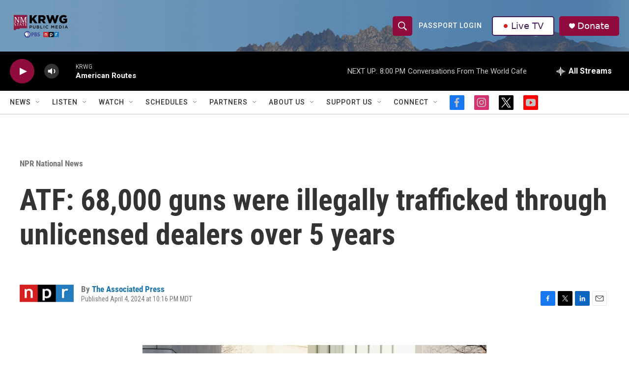

--- FILE ---
content_type: text/html;charset=UTF-8
request_url: https://www.krwg.org/national-news/2024-04-04/atf-68-000-guns-were-illegally-trafficked-through-unlicensed-dealers-over-5-years
body_size: 34159
content:
<!DOCTYPE html>
<html class="ArtP " lang="en">
    <head>
    <meta charset="UTF-8">

    

    <style data-cssvarsponyfill="true">
        :root { --siteBgColorInverse: #121212; --primaryTextColorInverse: #ffffff; --secondaryTextColorInverse: #cccccc; --tertiaryTextColorInverse: #cccccc; --headerBgColorInverse: #000000; --headerBorderColorInverse: #858585; --headerTextColorInverse: #000000; --secC1_Inverse: #a2a2a2; --secC4_Inverse: #282828; --headerNavBarBgColorInverse: #121212; --headerMenuBgColorInverse: #ffffff; --headerMenuTextColorInverse: #6b2b85; --headerMenuTextColorHoverInverse: #6b2b85; --liveBlogTextColorInverse: #ffffff; --applyButtonColorInverse: #4485D5; --applyButtonTextColorInverse: #4485D5; --siteBgColor: #ffffff; --primaryTextColor: #333333; --secondaryTextColor: #666666; --secC1: #767676; --secC4: #c2c2c2; --secC5: #ffffff; --siteBgColor: #ffffff; --siteInverseBgColor: #000000; --linkColor: #1772b0; --linkHoverColor: #125c8e; --headerBgColor: #ffffff; --headerBgColorInverse: #000000; --headerBorderColor: #e6e6e6; --headerBorderColorInverse: #858585; --tertiaryTextColor: #1c1c1c; --headerTextColor: #ffffff; --buttonTextColor: #ffffff; --headerNavBarBgColor: #ffffff; --headerNavBarTextColor: #333333; --headerMenuBgColor: #ffffff; --headerMenuTextColor: #333333; --headerMenuTextColorHover: #767676; --liveBlogTextColor: #282829; --applyButtonColor: #194173; --applyButtonTextColor: #2c4273; --primaryColor1: #000000; --primaryColor2: #900c3f; --breakingColor: #ff6f00; --secC2: #cccccc; --secC3: #e6e6e6; --secC5: #ffffff; --linkColor: #1772b0; --linkHoverColor: #125c8e; --donateBGColor: #900c3f; --headerIconColor: #ffffff; --hatButtonBgColor: #ffffff; --hatButtonBgHoverColor: #411c58; --hatButtonBorderColor: #411c58; --hatButtonBorderHoverColor: #ffffff; --hatButtoniconColor: #d62021; --hatButtonTextColor: #411c58; --hatButtonTextHoverColor: #ffffff; --footerTextColor: #ffffff; --footerTextBgColor: #ffffff; --footerPartnersBgColor: #000000; --listBorderColor: #030202; --gridBorderColor: #e6e6e6; --tagButtonBorderColor: #1772b0; --tagButtonTextColor: #1772b0; --breakingTextColor: #ffffff; --sectionTextColor: #ffffff; --contentWidth: 1240px; --primaryHeadlineFont: sans-serif; --secHlFont: sans-serif; --bodyFont: sans-serif; --colorWhite: #ffffff; --colorBlack: #000000;} .fonts-loaded { --primaryHeadlineFont: "Roboto Condensed"; --secHlFont: "Roboto Condensed"; --bodyFont: "Roboto"; --liveBlogBodyFont: "Roboto";}
    </style>

    
    <meta property="og:title" content="ATF: 68,000 guns were illegally trafficked through unlicensed dealers over 5 years">

    <meta property="og:url" content="https://www.krwg.org/national-news/2024-04-04/atf-68-000-guns-were-illegally-trafficked-through-unlicensed-dealers-over-5-years">

    <meta property="og:image" content="https://npr.brightspotcdn.com/dims4/default/0f64c64/2147483647/strip/true/crop/2362x1240+0+561/resize/1200x630!/quality/90/?url=https%3A%2F%2Fmedia.npr.org%2Fassets%2Fimg%2F2024%2F04%2F04%2Fap24095769052688_sq-4f2d0e629834bf6e2da3e0db0d13e33ced039852.jpg">

    
    <meta property="og:image:url" content="https://npr.brightspotcdn.com/dims4/default/0f64c64/2147483647/strip/true/crop/2362x1240+0+561/resize/1200x630!/quality/90/?url=https%3A%2F%2Fmedia.npr.org%2Fassets%2Fimg%2F2024%2F04%2F04%2Fap24095769052688_sq-4f2d0e629834bf6e2da3e0db0d13e33ced039852.jpg">
    
    <meta property="og:image:width" content="1200">
    <meta property="og:image:height" content="630">
    <meta property="og:image:type" content="image/jpeg">
    

    <meta property="og:description" content="The more than 68,000 illegally trafficked firearms represents 54% of such weapons in the U.S. between 2017 and 2021, Justice Department officials said.">

    <meta property="og:site_name" content="KRWG Public Media">



    <meta property="og:type" content="article">

    <meta property="article:author" content="https://www.krwg.org/people/the-associated-press">

    <meta property="article:published_time" content="2024-04-05T04:16:19">

    <meta property="article:modified_time" content="2024-04-05T04:18:22.985">

    <meta property="article:section" content="NPR National News">

    
    <meta name="twitter:card" content="summary_large_image"/>
    
    
    
    
    <meta name="twitter:description" content="The more than 68,000 illegally trafficked firearms represents 54% of such weapons in the U.S. between 2017 and 2021, Justice Department officials said."/>
    
    
    <meta name="twitter:image" content="https://npr.brightspotcdn.com/dims4/default/952189f/2147483647/strip/true/crop/2362x1329+0+517/resize/1200x675!/quality/90/?url=https%3A%2F%2Fmedia.npr.org%2Fassets%2Fimg%2F2024%2F04%2F04%2Fap24095769052688_sq-4f2d0e629834bf6e2da3e0db0d13e33ced039852.jpg"/>

    
    
    <meta name="twitter:site" content="@krwg"/>
    
    
    
    <meta name="twitter:title" content="ATF: 68,000 guns were illegally trafficked through unlicensed dealers over 5 years"/>
    

    <meta property="fb:app_id" content="346095416886313">

<meta name="disqus.shortname" content="npr-krwg">
<meta name="disqus.url" content="https://www.krwg.org/national-news/2024-04-04/atf-68-000-guns-were-illegally-trafficked-through-unlicensed-dealers-over-5-years">
<meta name="disqus.title" content="ATF: 68,000 guns were illegally trafficked through unlicensed dealers over 5 years">
<meta name="disqus.identifier" content="0000018e-ac7a-d16e-a1de-fc7ea8350000">
<meta name="robots" content="max-image-preview:large">



    <link data-cssvarsponyfill="true" class="Webpack-css" rel="stylesheet" href="https://npr.brightspotcdn.com/resource/00000177-1bc0-debb-a57f-dfcf4a950000/styleguide/All.min.0db89f2a608a6b13cec2d9fc84f71c45.gz.css">

    

    <style>.FooterNavigation-items-item {
    display: inline-block
}</style>
<style>[class*='-articleBody'] > ul,
[class*='-articleBody'] > ul ul {
    list-style-type: disc;
}</style>


    <meta name="viewport" content="width=device-width, initial-scale=1, viewport-fit=cover"><title>ATF: 68,000 guns were illegally trafficked through unlicensed dealers over 5 years | KRWG Public Media</title><meta name="description" content="The more than 68,000 illegally trafficked firearms represents 54% of such weapons in the U.S. between 2017 and 2021, Justice Department officials said."><link rel="canonical" href="https://www.npr.org/2024/04/05/1242972470/atf-illegally-trafficked-firearms"><meta name="brightspot.contentId" content="0000018e-ac7a-d16e-a1de-fc7ea8350000"><link rel="apple-touch-icon"sizes="180x180"href="/apple-touch-icon.png"><link rel="icon"type="image/png"href="/favicon-32x32.png"><link rel="icon"type="image/png"href="/favicon-16x16.png">
    
    
    <meta name="brightspot-dataLayer" content="{
  &quot;author&quot; : &quot;The Associated Press&quot;,
  &quot;bspStoryId&quot; : &quot;0000018e-ac7a-d16e-a1de-fc7ea8350000&quot;,
  &quot;category&quot; : &quot;NPR National News&quot;,
  &quot;inlineAudio&quot; : 0,
  &quot;keywords&quot; : &quot;&quot;,
  &quot;nprCmsSite&quot; : true,
  &quot;nprStoryId&quot; : &quot;1242972470&quot;,
  &quot;pageType&quot; : &quot;news-story&quot;,
  &quot;program&quot; : &quot;&quot;,
  &quot;publishedDate&quot; : &quot;2024-04-04T22:16:19Z&quot;,
  &quot;siteName&quot; : &quot;KRWG Public Media&quot;,
  &quot;station&quot; : &quot;KRWG&quot;,
  &quot;stationOrgId&quot; : &quot;1177&quot;,
  &quot;storyOrgId&quot; : &quot;s1&quot;,
  &quot;storyTheme&quot; : &quot;news-story&quot;,
  &quot;storyTitle&quot; : &quot;ATF: 68,000 guns were illegally trafficked through unlicensed dealers over 5 years&quot;,
  &quot;timezone&quot; : &quot;America/Denver&quot;,
  &quot;wordCount&quot; : 0,
  &quot;series&quot; : &quot;&quot;
}">
    <script id="brightspot-dataLayer">
        (function () {
            var dataValue = document.head.querySelector('meta[name="brightspot-dataLayer"]').content;
            if (dataValue) {
                window.brightspotDataLayer = JSON.parse(dataValue);
            }
        })();
    </script>

    

    

    
    <script src="https://npr.brightspotcdn.com/resource/00000177-1bc0-debb-a57f-dfcf4a950000/styleguide/All.min.fd8f7fccc526453c829dde80fc7c2ef5.gz.js" async></script>
    

    <script type="application/ld+json">{"@context":"http://schema.org","@type":"BreadcrumbList","itemListElement":[{"@context":"http://schema.org","@type":"ListItem","item":"https://www.krwg.org/national-news","name":"NPR National News","position":"1"}]}</script><script>

  window.fbAsyncInit = function() {
      FB.init({
          
              appId : '346095416886313',
          
          xfbml : true,
          version : 'v2.9'
      });
  };

  (function(d, s, id){
     var js, fjs = d.getElementsByTagName(s)[0];
     if (d.getElementById(id)) {return;}
     js = d.createElement(s); js.id = id;
     js.src = "//connect.facebook.net/en_US/sdk.js";
     fjs.parentNode.insertBefore(js, fjs);
   }(document, 'script', 'facebook-jssdk'));
</script>
<script async="async" src="https://securepubads.g.doubleclick.net/tag/js/gpt.js"></script>
<script type="text/javascript">
    // Google tag setup
    var googletag = googletag || {};
    googletag.cmd = googletag.cmd || [];

    googletag.cmd.push(function () {
        // @see https://developers.google.com/publisher-tag/reference#googletag.PubAdsService_enableLazyLoad
        googletag.pubads().enableLazyLoad({
            fetchMarginPercent: 100, // fetch and render ads within this % of viewport
            renderMarginPercent: 100,
            mobileScaling: 1  // Same on mobile.
        });

        googletag.pubads().enableSingleRequest()
        googletag.pubads().enableAsyncRendering()
        googletag.pubads().collapseEmptyDivs()
        googletag.pubads().disableInitialLoad()
        googletag.enableServices()
    })
</script>
<script type="application/ld+json">{"@context":"http://schema.org","@type":"ListenAction","description":"The more than 68,000 illegally trafficked firearms represents 54% of such weapons in the U.S. between 2017 and 2021, Justice Department officials said.","name":"ATF: 68,000 guns were illegally trafficked through unlicensed dealers over 5 years"}</script><!-- no longer used, moved disqus script to be loaded by ps-disqus-comment-module.js to avoid errors --><script type="application/ld+json">{"@context":"http://schema.org","@type":"NewsArticle","author":[{"@context":"http://schema.org","@type":"Person","name":"The Associated Press","url":"https://www.krwg.org/people/the-associated-press"}],"dateModified":"2024-04-05T00:18:22Z","datePublished":"2024-04-05T00:16:19Z","headline":"ATF: 68,000 guns were illegally trafficked through unlicensed dealers over 5 years","image":{"@context":"http://schema.org","@type":"ImageObject","url":"https://media.npr.org/assets/img/2024/04/04/ap24095769052688-bfcfe34fb97094bfb84944fd1db793d99651da34.jpg"},"mainEntityOfPage":{"@type":"NewsArticle","@id":"https://www.krwg.org/national-news/2024-04-04/atf-68-000-guns-were-illegally-trafficked-through-unlicensed-dealers-over-5-years"},"publisher":{"@type":"Organization","name":"KRWG","logo":{"@context":"http://schema.org","@type":"ImageObject","height":"60","url":"https://npr.brightspotcdn.com/dims4/default/3f4240c/2147483647/resize/x60/quality/90/?url=http%3A%2F%2Fnpr-brightspot.s3.amazonaws.com%2Fea%2F96%2F0521ef6147b8b0ecbac3ba6e9c40%2F2024-krwg-logo-cropped.png","width":"126"}}}</script><meta name="gtm-dataLayer" content="{
  &quot;gtmAuthor&quot; : &quot;The Associated Press&quot;,
  &quot;gtmBspStoryId&quot; : &quot;0000018e-ac7a-d16e-a1de-fc7ea8350000&quot;,
  &quot;gtmCategory&quot; : &quot;NPR National News&quot;,
  &quot;gtmInlineAudio&quot; : 0,
  &quot;gtmKeywords&quot; : &quot;&quot;,
  &quot;gtmNprCmsSite&quot; : true,
  &quot;gtmNprStoryId&quot; : &quot;1242972470&quot;,
  &quot;gtmPageType&quot; : &quot;news-story&quot;,
  &quot;gtmProgram&quot; : &quot;&quot;,
  &quot;gtmPublishedDate&quot; : &quot;2024-04-04T22:16:19Z&quot;,
  &quot;gtmSiteName&quot; : &quot;KRWG Public Media&quot;,
  &quot;gtmStation&quot; : &quot;KRWG&quot;,
  &quot;gtmStationOrgId&quot; : &quot;1177&quot;,
  &quot;gtmStoryOrgId&quot; : &quot;s1&quot;,
  &quot;gtmStoryTheme&quot; : &quot;news-story&quot;,
  &quot;gtmStoryTitle&quot; : &quot;ATF: 68,000 guns were illegally trafficked through unlicensed dealers over 5 years&quot;,
  &quot;gtmTimezone&quot; : &quot;America/Denver&quot;,
  &quot;gtmWordCount&quot; : 0,
  &quot;gtmSeries&quot; : &quot;&quot;
}"><script>

    (function () {
        var dataValue = document.head.querySelector('meta[name="gtm-dataLayer"]').content;
        if (dataValue) {
            window.dataLayer = window.dataLayer || [];
            dataValue = JSON.parse(dataValue);
            dataValue['event'] = 'gtmFirstView';
            window.dataLayer.push(dataValue);
        }
    })();

    (function(w,d,s,l,i){w[l]=w[l]||[];w[l].push({'gtm.start':
            new Date().getTime(),event:'gtm.js'});var f=d.getElementsByTagName(s)[0],
        j=d.createElement(s),dl=l!='dataLayer'?'&l='+l:'';j.async=true;j.src=
        'https://www.googletagmanager.com/gtm.js?id='+i+dl;f.parentNode.insertBefore(j,f);
})(window,document,'script','dataLayer','GTM-N39QFDR');</script><script>window.addEventListener('DOMContentLoaded', (event) => {
    window.nulldurationobserver = new MutationObserver(function (mutations) {
        document.querySelectorAll('.StreamPill-duration').forEach(pill => { 
      if (pill.innerText == "LISTENNULL") {
         pill.innerText = "LISTEN"
      } 
    });
      });

      window.nulldurationobserver.observe(document.body, {
        childList: true,
        subtree: true
      });
});
</script>
<script>var _ctct_m = "4025c5ca7344530d24deb7eed331681a"; </script>
<script id="signupScript" src="//static.ctctcdn.com/js/signup-form-widget/current/signup-form-widget.min.js" async defer></script>


    <script>
        var head = document.getElementsByTagName('head')
        head = head[0]
        var link = document.createElement('link');
        link.setAttribute('href', 'https://fonts.googleapis.com/css?family=Roboto Condensed|Roboto|Roboto:400,500,700&display=swap');
        var relList = link.relList;

        if (relList && relList.supports('preload')) {
            link.setAttribute('as', 'style');
            link.setAttribute('rel', 'preload');
            link.setAttribute('onload', 'this.rel="stylesheet"');
            link.setAttribute('crossorigin', 'anonymous');
        } else {
            link.setAttribute('rel', 'stylesheet');
        }

        head.appendChild(link);
    </script>
</head>


    <body class="Page-body" data-content-width="1240px">
    <noscript>
    <iframe src="https://www.googletagmanager.com/ns.html?id=GTM-N39QFDR" height="0" width="0" style="display:none;visibility:hidden"></iframe>
</noscript>
        

    <!-- Putting icons here, so we don't have to include in a bunch of -body hbs's -->
<svg xmlns="http://www.w3.org/2000/svg" style="display:none" id="iconsMap1" class="iconsMap">
    <symbol id="play-icon" viewBox="0 0 115 115">
        <polygon points="0,0 115,57.5 0,115" fill="currentColor" />
    </symbol>
    <symbol id="grid" viewBox="0 0 32 32">
            <g>
                <path d="M6.4,5.7 C6.4,6.166669 6.166669,6.4 5.7,6.4 L0.7,6.4 C0.233331,6.4 0,6.166669 0,5.7 L0,0.7 C0,0.233331 0.233331,0 0.7,0 L5.7,0 C6.166669,0 6.4,0.233331 6.4,0.7 L6.4,5.7 Z M19.2,5.7 C19.2,6.166669 18.966669,6.4 18.5,6.4 L13.5,6.4 C13.033331,6.4 12.8,6.166669 12.8,5.7 L12.8,0.7 C12.8,0.233331 13.033331,0 13.5,0 L18.5,0 C18.966669,0 19.2,0.233331 19.2,0.7 L19.2,5.7 Z M32,5.7 C32,6.166669 31.766669,6.4 31.3,6.4 L26.3,6.4 C25.833331,6.4 25.6,6.166669 25.6,5.7 L25.6,0.7 C25.6,0.233331 25.833331,0 26.3,0 L31.3,0 C31.766669,0 32,0.233331 32,0.7 L32,5.7 Z M6.4,18.5 C6.4,18.966669 6.166669,19.2 5.7,19.2 L0.7,19.2 C0.233331,19.2 0,18.966669 0,18.5 L0,13.5 C0,13.033331 0.233331,12.8 0.7,12.8 L5.7,12.8 C6.166669,12.8 6.4,13.033331 6.4,13.5 L6.4,18.5 Z M19.2,18.5 C19.2,18.966669 18.966669,19.2 18.5,19.2 L13.5,19.2 C13.033331,19.2 12.8,18.966669 12.8,18.5 L12.8,13.5 C12.8,13.033331 13.033331,12.8 13.5,12.8 L18.5,12.8 C18.966669,12.8 19.2,13.033331 19.2,13.5 L19.2,18.5 Z M32,18.5 C32,18.966669 31.766669,19.2 31.3,19.2 L26.3,19.2 C25.833331,19.2 25.6,18.966669 25.6,18.5 L25.6,13.5 C25.6,13.033331 25.833331,12.8 26.3,12.8 L31.3,12.8 C31.766669,12.8 32,13.033331 32,13.5 L32,18.5 Z M6.4,31.3 C6.4,31.766669 6.166669,32 5.7,32 L0.7,32 C0.233331,32 0,31.766669 0,31.3 L0,26.3 C0,25.833331 0.233331,25.6 0.7,25.6 L5.7,25.6 C6.166669,25.6 6.4,25.833331 6.4,26.3 L6.4,31.3 Z M19.2,31.3 C19.2,31.766669 18.966669,32 18.5,32 L13.5,32 C13.033331,32 12.8,31.766669 12.8,31.3 L12.8,26.3 C12.8,25.833331 13.033331,25.6 13.5,25.6 L18.5,25.6 C18.966669,25.6 19.2,25.833331 19.2,26.3 L19.2,31.3 Z M32,31.3 C32,31.766669 31.766669,32 31.3,32 L26.3,32 C25.833331,32 25.6,31.766669 25.6,31.3 L25.6,26.3 C25.6,25.833331 25.833331,25.6 26.3,25.6 L31.3,25.6 C31.766669,25.6 32,25.833331 32,26.3 L32,31.3 Z" id=""></path>
            </g>
    </symbol>
    <symbol id="radio-stream" width="18" height="19" viewBox="0 0 18 19">
        <g fill="currentColor" fill-rule="nonzero">
            <path d="M.5 8c-.276 0-.5.253-.5.565v1.87c0 .312.224.565.5.565s.5-.253.5-.565v-1.87C1 8.253.776 8 .5 8zM2.5 8c-.276 0-.5.253-.5.565v1.87c0 .312.224.565.5.565s.5-.253.5-.565v-1.87C3 8.253 2.776 8 2.5 8zM3.5 7c-.276 0-.5.276-.5.617v3.766c0 .34.224.617.5.617s.5-.276.5-.617V7.617C4 7.277 3.776 7 3.5 7zM5.5 6c-.276 0-.5.275-.5.613v5.774c0 .338.224.613.5.613s.5-.275.5-.613V6.613C6 6.275 5.776 6 5.5 6zM6.5 4c-.276 0-.5.26-.5.58v8.84c0 .32.224.58.5.58s.5-.26.5-.58V4.58C7 4.26 6.776 4 6.5 4zM8.5 0c-.276 0-.5.273-.5.61v17.78c0 .337.224.61.5.61s.5-.273.5-.61V.61C9 .273 8.776 0 8.5 0zM9.5 2c-.276 0-.5.274-.5.612v14.776c0 .338.224.612.5.612s.5-.274.5-.612V2.612C10 2.274 9.776 2 9.5 2zM11.5 5c-.276 0-.5.276-.5.616v8.768c0 .34.224.616.5.616s.5-.276.5-.616V5.616c0-.34-.224-.616-.5-.616zM12.5 6c-.276 0-.5.262-.5.584v4.832c0 .322.224.584.5.584s.5-.262.5-.584V6.584c0-.322-.224-.584-.5-.584zM14.5 7c-.276 0-.5.29-.5.647v3.706c0 .357.224.647.5.647s.5-.29.5-.647V7.647C15 7.29 14.776 7 14.5 7zM15.5 8c-.276 0-.5.253-.5.565v1.87c0 .312.224.565.5.565s.5-.253.5-.565v-1.87c0-.312-.224-.565-.5-.565zM17.5 8c-.276 0-.5.253-.5.565v1.87c0 .312.224.565.5.565s.5-.253.5-.565v-1.87c0-.312-.224-.565-.5-.565z"/>
        </g>
    </symbol>
    <symbol id="icon-magnify" viewBox="0 0 31 31">
        <g>
            <path fill-rule="evenodd" d="M22.604 18.89l-.323.566 8.719 8.8L28.255 31l-8.719-8.8-.565.404c-2.152 1.346-4.386 2.018-6.7 2.018-3.39 0-6.284-1.21-8.679-3.632C1.197 18.568 0 15.66 0 12.27c0-3.39 1.197-6.283 3.592-8.678C5.987 1.197 8.88 0 12.271 0c3.39 0 6.283 1.197 8.678 3.592 2.395 2.395 3.593 5.288 3.593 8.679 0 2.368-.646 4.574-1.938 6.62zM19.162 5.77C17.322 3.925 15.089 3 12.46 3c-2.628 0-4.862.924-6.702 2.77C3.92 7.619 3 9.862 3 12.5c0 2.639.92 4.882 2.76 6.73C7.598 21.075 9.832 22 12.46 22c2.629 0 4.862-.924 6.702-2.77C21.054 17.33 22 15.085 22 12.5c0-2.586-.946-4.83-2.838-6.73z"/>
        </g>
    </symbol>
    <symbol id="burger-menu" viewBox="0 0 14 10">
        <g>
            <path fill-rule="evenodd" d="M0 5.5v-1h14v1H0zM0 1V0h14v1H0zm0 9V9h14v1H0z"></path>
        </g>
    </symbol>
    <symbol id="close-x" viewBox="0 0 14 14">
        <g>
            <path fill-rule="nonzero" d="M6.336 7L0 .664.664 0 7 6.336 13.336 0 14 .664 7.664 7 14 13.336l-.664.664L7 7.664.664 14 0 13.336 6.336 7z"></path>
        </g>
    </symbol>
    <symbol id="share-more-arrow" viewBox="0 0 512 512" style="enable-background:new 0 0 512 512;">
        <g>
            <g>
                <path d="M512,241.7L273.643,3.343v156.152c-71.41,3.744-138.015,33.337-188.958,84.28C30.075,298.384,0,370.991,0,448.222v60.436
                    l29.069-52.985c45.354-82.671,132.173-134.027,226.573-134.027c5.986,0,12.004,0.212,18.001,0.632v157.779L512,241.7z
                    M255.642,290.666c-84.543,0-163.661,36.792-217.939,98.885c26.634-114.177,129.256-199.483,251.429-199.483h15.489V78.131
                    l163.568,163.568L304.621,405.267V294.531l-13.585-1.683C279.347,291.401,267.439,290.666,255.642,290.666z"></path>
            </g>
        </g>
    </symbol>
    <symbol id="chevron" viewBox="0 0 100 100">
        <g>
            <path d="M22.4566257,37.2056786 L-21.4456527,71.9511488 C-22.9248661,72.9681457 -24.9073712,72.5311671 -25.8758148,70.9765924 L-26.9788683,69.2027424 C-27.9450684,67.6481676 -27.5292733,65.5646602 -26.0500598,64.5484493 L20.154796,28.2208967 C21.5532435,27.2597011 23.3600078,27.2597011 24.759951,28.2208967 L71.0500598,64.4659264 C72.5292733,65.4829232 72.9450684,67.5672166 71.9788683,69.1217913 L70.8750669,70.8956413 C69.9073712,72.4502161 67.9241183,72.8848368 66.4449048,71.8694118 L22.4566257,37.2056786 Z" id="Transparent-Chevron" transform="translate(22.500000, 50.000000) rotate(90.000000) translate(-22.500000, -50.000000) "></path>
        </g>
    </symbol>
</svg>

<svg xmlns="http://www.w3.org/2000/svg" style="display:none" id="iconsMap2" class="iconsMap">
    <symbol id="mono-icon-facebook" viewBox="0 0 10 19">
        <path fill-rule="evenodd" d="M2.707 18.25V10.2H0V7h2.707V4.469c0-1.336.375-2.373 1.125-3.112C4.582.62 5.578.25 6.82.25c1.008 0 1.828.047 2.461.14v2.848H7.594c-.633 0-1.067.14-1.301.422-.188.235-.281.61-.281 1.125V7H9l-.422 3.2H6.012v8.05H2.707z"></path>
    </symbol>
    <symbol id="mono-icon-instagram" viewBox="0 0 17 17">
        <g>
            <path fill-rule="evenodd" d="M8.281 4.207c.727 0 1.4.182 2.022.545a4.055 4.055 0 0 1 1.476 1.477c.364.62.545 1.294.545 2.021 0 .727-.181 1.4-.545 2.021a4.055 4.055 0 0 1-1.476 1.477 3.934 3.934 0 0 1-2.022.545c-.726 0-1.4-.182-2.021-.545a4.055 4.055 0 0 1-1.477-1.477 3.934 3.934 0 0 1-.545-2.021c0-.727.182-1.4.545-2.021A4.055 4.055 0 0 1 6.26 4.752a3.934 3.934 0 0 1 2.021-.545zm0 6.68a2.54 2.54 0 0 0 1.864-.774 2.54 2.54 0 0 0 .773-1.863 2.54 2.54 0 0 0-.773-1.863 2.54 2.54 0 0 0-1.864-.774 2.54 2.54 0 0 0-1.863.774 2.54 2.54 0 0 0-.773 1.863c0 .727.257 1.348.773 1.863a2.54 2.54 0 0 0 1.863.774zM13.45 4.03c-.023.258-.123.48-.299.668a.856.856 0 0 1-.65.281.913.913 0 0 1-.668-.28.913.913 0 0 1-.281-.669c0-.258.094-.48.281-.668a.913.913 0 0 1 .668-.28c.258 0 .48.093.668.28.187.188.281.41.281.668zm2.672.95c.023.656.035 1.746.035 3.269 0 1.523-.017 2.62-.053 3.287-.035.668-.134 1.248-.298 1.74a4.098 4.098 0 0 1-.967 1.53 4.098 4.098 0 0 1-1.53.966c-.492.164-1.072.264-1.74.3-.668.034-1.763.052-3.287.052-1.523 0-2.619-.018-3.287-.053-.668-.035-1.248-.146-1.74-.334a3.747 3.747 0 0 1-1.53-.931 4.098 4.098 0 0 1-.966-1.53c-.164-.492-.264-1.072-.299-1.74C.424 10.87.406 9.773.406 8.25S.424 5.63.46 4.963c.035-.668.135-1.248.299-1.74.21-.586.533-1.096.967-1.53A4.098 4.098 0 0 1 3.254.727c.492-.164 1.072-.264 1.74-.3C5.662.394 6.758.376 8.281.376c1.524 0 2.62.018 3.287.053.668.035 1.248.135 1.74.299a4.098 4.098 0 0 1 2.496 2.496c.165.492.27 1.078.317 1.757zm-1.687 7.91c.14-.399.234-1.032.28-1.899.024-.515.036-1.242.036-2.18V7.689c0-.961-.012-1.688-.035-2.18-.047-.89-.14-1.524-.281-1.899a2.537 2.537 0 0 0-1.512-1.511c-.375-.14-1.008-.235-1.899-.282a51.292 51.292 0 0 0-2.18-.035H7.72c-.938 0-1.664.012-2.18.035-.867.047-1.5.141-1.898.282a2.537 2.537 0 0 0-1.512 1.511c-.14.375-.234 1.008-.281 1.899a51.292 51.292 0 0 0-.036 2.18v1.125c0 .937.012 1.664.036 2.18.047.866.14 1.5.28 1.898.306.726.81 1.23 1.513 1.511.398.141 1.03.235 1.898.282.516.023 1.242.035 2.18.035h1.125c.96 0 1.687-.012 2.18-.035.89-.047 1.523-.141 1.898-.282.726-.304 1.23-.808 1.512-1.511z"></path>
        </g>
    </symbol>
    <symbol id="mono-icon-email" viewBox="0 0 512 512">
        <g>
            <path d="M67,148.7c11,5.8,163.8,89.1,169.5,92.1c5.7,3,11.5,4.4,20.5,4.4c9,0,14.8-1.4,20.5-4.4c5.7-3,158.5-86.3,169.5-92.1
                c4.1-2.1,11-5.9,12.5-10.2c2.6-7.6-0.2-10.5-11.3-10.5H257H65.8c-11.1,0-13.9,3-11.3,10.5C56,142.9,62.9,146.6,67,148.7z"></path>
            <path d="M455.7,153.2c-8.2,4.2-81.8,56.6-130.5,88.1l82.2,92.5c2,2,2.9,4.4,1.8,5.6c-1.2,1.1-3.8,0.5-5.9-1.4l-98.6-83.2
                c-14.9,9.6-25.4,16.2-27.2,17.2c-7.7,3.9-13.1,4.4-20.5,4.4c-7.4,0-12.8-0.5-20.5-4.4c-1.9-1-12.3-7.6-27.2-17.2l-98.6,83.2
                c-2,2-4.7,2.6-5.9,1.4c-1.2-1.1-0.3-3.6,1.7-5.6l82.1-92.5c-48.7-31.5-123.1-83.9-131.3-88.1c-8.8-4.5-9.3,0.8-9.3,4.9
                c0,4.1,0,205,0,205c0,9.3,13.7,20.9,23.5,20.9H257h185.5c9.8,0,21.5-11.7,21.5-20.9c0,0,0-201,0-205
                C464,153.9,464.6,148.7,455.7,153.2z"></path>
        </g>
    </symbol>
    <symbol id="default-image" width="24" height="24" viewBox="0 0 24 24" fill="none" stroke="currentColor" stroke-width="2" stroke-linecap="round" stroke-linejoin="round" class="feather feather-image">
        <rect x="3" y="3" width="18" height="18" rx="2" ry="2"></rect>
        <circle cx="8.5" cy="8.5" r="1.5"></circle>
        <polyline points="21 15 16 10 5 21"></polyline>
    </symbol>
    <symbol id="icon-email" width="18px" viewBox="0 0 20 14">
        <g id="Symbols" stroke="none" stroke-width="1" fill="none" fill-rule="evenodd" stroke-linecap="round" stroke-linejoin="round">
            <g id="social-button-bar" transform="translate(-125.000000, -8.000000)" stroke="#000000">
                <g id="Group-2" transform="translate(120.000000, 0.000000)">
                    <g id="envelope" transform="translate(6.000000, 9.000000)">
                        <path d="M17.5909091,10.6363636 C17.5909091,11.3138182 17.0410909,11.8636364 16.3636364,11.8636364 L1.63636364,11.8636364 C0.958909091,11.8636364 0.409090909,11.3138182 0.409090909,10.6363636 L0.409090909,1.63636364 C0.409090909,0.958090909 0.958909091,0.409090909 1.63636364,0.409090909 L16.3636364,0.409090909 C17.0410909,0.409090909 17.5909091,0.958090909 17.5909091,1.63636364 L17.5909091,10.6363636 L17.5909091,10.6363636 Z" id="Stroke-406"></path>
                        <polyline id="Stroke-407" points="17.1818182 0.818181818 9 7.36363636 0.818181818 0.818181818"></polyline>
                    </g>
                </g>
            </g>
        </g>
    </symbol>
    <symbol id="mono-icon-print" viewBox="0 0 12 12">
        <g fill-rule="evenodd">
            <path fill-rule="nonzero" d="M9 10V7H3v3H1a1 1 0 0 1-1-1V4a1 1 0 0 1 1-1h10a1 1 0 0 1 1 1v3.132A2.868 2.868 0 0 1 9.132 10H9zm.5-4.5a1 1 0 1 0 0-2 1 1 0 0 0 0 2zM3 0h6v2H3z"></path>
            <path d="M4 8h4v4H4z"></path>
        </g>
    </symbol>
    <symbol id="mono-icon-copylink" viewBox="0 0 12 12">
        <g fill-rule="evenodd">
            <path d="M10.199 2.378c.222.205.4.548.465.897.062.332.016.614-.132.774L8.627 6.106c-.187.203-.512.232-.75-.014a.498.498 0 0 0-.706.028.499.499 0 0 0 .026.706 1.509 1.509 0 0 0 2.165-.04l1.903-2.06c.37-.398.506-.98.382-1.636-.105-.557-.392-1.097-.77-1.445L9.968.8C9.591.452 9.03.208 8.467.145 7.803.072 7.233.252 6.864.653L4.958 2.709a1.509 1.509 0 0 0 .126 2.161.5.5 0 1 0 .68-.734c-.264-.218-.26-.545-.071-.747L7.597 1.33c.147-.16.425-.228.76-.19.353.038.71.188.931.394l.91.843.001.001zM1.8 9.623c-.222-.205-.4-.549-.465-.897-.062-.332-.016-.614.132-.774l1.905-2.057c.187-.203.512-.232.75.014a.498.498 0 0 0 .706-.028.499.499 0 0 0-.026-.706 1.508 1.508 0 0 0-2.165.04L.734 7.275c-.37.399-.506.98-.382 1.637.105.557.392 1.097.77 1.445l.91.843c.376.35.937.594 1.5.656.664.073 1.234-.106 1.603-.507L7.04 9.291a1.508 1.508 0 0 0-.126-2.16.5.5 0 0 0-.68.734c.264.218.26.545.071.747l-1.904 2.057c-.147.16-.425.228-.76.191-.353-.038-.71-.188-.931-.394l-.91-.843z"></path>
            <path d="M8.208 3.614a.5.5 0 0 0-.707.028L3.764 7.677a.5.5 0 0 0 .734.68L8.235 4.32a.5.5 0 0 0-.027-.707"></path>
        </g>
    </symbol>
    <symbol id="mono-icon-linkedin" viewBox="0 0 16 17">
        <g fill-rule="evenodd">
            <path d="M3.734 16.125H.464V5.613h3.27zM2.117 4.172c-.515 0-.96-.188-1.336-.563A1.825 1.825 0 0 1 .22 2.273c0-.515.187-.96.562-1.335.375-.375.82-.563 1.336-.563.516 0 .961.188 1.336.563.375.375.563.82.563 1.335 0 .516-.188.961-.563 1.336-.375.375-.82.563-1.336.563zM15.969 16.125h-3.27v-5.133c0-.844-.07-1.453-.21-1.828-.259-.633-.762-.95-1.512-.95s-1.278.282-1.582.845c-.235.421-.352 1.043-.352 1.863v5.203H5.809V5.613h3.128v1.442h.036c.234-.469.609-.856 1.125-1.16.562-.375 1.218-.563 1.968-.563 1.524 0 2.59.48 3.2 1.441.468.774.703 1.97.703 3.586v5.766z"></path>
        </g>
    </symbol>
    <symbol id="mono-icon-pinterest" viewBox="0 0 512 512">
        <g>
            <path d="M256,32C132.3,32,32,132.3,32,256c0,91.7,55.2,170.5,134.1,205.2c-0.6-15.6-0.1-34.4,3.9-51.4
                c4.3-18.2,28.8-122.1,28.8-122.1s-7.2-14.3-7.2-35.4c0-33.2,19.2-58,43.2-58c20.4,0,30.2,15.3,30.2,33.6
                c0,20.5-13.1,51.1-19.8,79.5c-5.6,23.8,11.9,43.1,35.4,43.1c42.4,0,71-54.5,71-119.1c0-49.1-33.1-85.8-93.2-85.8
                c-67.9,0-110.3,50.7-110.3,107.3c0,19.5,5.8,33.3,14.8,43.9c4.1,4.9,4.7,6.9,3.2,12.5c-1.1,4.1-3.5,14-4.6,18
                c-1.5,5.7-6.1,7.7-11.2,5.6c-31.3-12.8-45.9-47-45.9-85.6c0-63.6,53.7-139.9,160.1-139.9c85.5,0,141.8,61.9,141.8,128.3
                c0,87.9-48.9,153.5-120.9,153.5c-24.2,0-46.9-13.1-54.7-27.9c0,0-13,51.6-15.8,61.6c-4.7,17.3-14,34.5-22.5,48
                c20.1,5.9,41.4,9.2,63.5,9.2c123.7,0,224-100.3,224-224C480,132.3,379.7,32,256,32z"></path>
        </g>
    </symbol>
    <symbol id="mono-icon-tumblr" viewBox="0 0 512 512">
        <g>
            <path d="M321.2,396.3c-11.8,0-22.4-2.8-31.5-8.3c-6.9-4.1-11.5-9.6-14-16.4c-2.6-6.9-3.6-22.3-3.6-46.4V224h96v-64h-96V48h-61.9
                c-2.7,21.5-7.5,44.7-14.5,58.6c-7,13.9-14,25.8-25.6,35.7c-11.6,9.9-25.6,17.9-41.9,23.3V224h48v140.4c0,19,2,33.5,5.9,43.5
                c4,10,11.1,19.5,21.4,28.4c10.3,8.9,22.8,15.7,37.3,20.5c14.6,4.8,31.4,7.2,50.4,7.2c16.7,0,30.3-1.7,44.7-5.1
                c14.4-3.4,30.5-9.3,48.2-17.6v-65.6C363.2,389.4,342.3,396.3,321.2,396.3z"></path>
        </g>
    </symbol>
    <symbol id="mono-icon-twitter" viewBox="0 0 1200 1227">
        <g>
            <path d="M714.163 519.284L1160.89 0H1055.03L667.137 450.887L357.328 0H0L468.492 681.821L0 1226.37H105.866L515.491
            750.218L842.672 1226.37H1200L714.137 519.284H714.163ZM569.165 687.828L521.697 619.934L144.011 79.6944H306.615L611.412
            515.685L658.88 583.579L1055.08 1150.3H892.476L569.165 687.854V687.828Z" fill="white"></path>
        </g>
    </symbol>
    <symbol id="mono-icon-youtube" viewBox="0 0 512 512">
        <g>
            <path fill-rule="evenodd" d="M508.6,148.8c0-45-33.1-81.2-74-81.2C379.2,65,322.7,64,265,64c-3,0-6,0-9,0s-6,0-9,0c-57.6,0-114.2,1-169.6,3.6
                c-40.8,0-73.9,36.4-73.9,81.4C1,184.6-0.1,220.2,0,255.8C-0.1,291.4,1,327,3.4,362.7c0,45,33.1,81.5,73.9,81.5
                c58.2,2.7,117.9,3.9,178.6,3.8c60.8,0.2,120.3-1,178.6-3.8c40.9,0,74-36.5,74-81.5c2.4-35.7,3.5-71.3,3.4-107
                C512.1,220.1,511,184.5,508.6,148.8z M207,353.9V157.4l145,98.2L207,353.9z"></path>
        </g>
    </symbol>
    <symbol id="mono-icon-flipboard" viewBox="0 0 500 500">
        <g>
            <path d="M0,0V500H500V0ZM400,200H300V300H200V400H100V100H400Z"></path>
        </g>
    </symbol>
    <symbol id="mono-icon-bluesky" viewBox="0 0 568 501">
        <g>
            <path d="M123.121 33.6637C188.241 82.5526 258.281 181.681 284 234.873C309.719 181.681 379.759 82.5526 444.879
            33.6637C491.866 -1.61183 568 -28.9064 568 57.9464C568 75.2916 558.055 203.659 552.222 224.501C531.947 296.954
            458.067 315.434 392.347 304.249C507.222 323.8 536.444 388.56 473.333 453.32C353.473 576.312 301.061 422.461
            287.631 383.039C285.169 375.812 284.017 372.431 284 375.306C283.983 372.431 282.831 375.812 280.369 383.039C266.939
            422.461 214.527 576.312 94.6667 453.32C31.5556 388.56 60.7778 323.8 175.653 304.249C109.933 315.434 36.0535
            296.954 15.7778 224.501C9.94525 203.659 0 75.2916 0 57.9464C0 -28.9064 76.1345 -1.61183 123.121 33.6637Z"
            fill="white">
            </path>
        </g>
    </symbol>
    <symbol id="mono-icon-threads" viewBox="0 0 192 192">
        <g>
            <path d="M141.537 88.9883C140.71 88.5919 139.87 88.2104 139.019 87.8451C137.537 60.5382 122.616 44.905 97.5619 44.745C97.4484 44.7443 97.3355 44.7443 97.222 44.7443C82.2364 44.7443 69.7731 51.1409 62.102 62.7807L75.881 72.2328C81.6116 63.5383 90.6052 61.6848 97.2286 61.6848C97.3051 61.6848 97.3819 61.6848 97.4576 61.6855C105.707 61.7381 111.932 64.1366 115.961 68.814C118.893 72.2193 120.854 76.925 121.825 82.8638C114.511 81.6207 106.601 81.2385 98.145 81.7233C74.3247 83.0954 59.0111 96.9879 60.0396 116.292C60.5615 126.084 65.4397 134.508 73.775 140.011C80.8224 144.663 89.899 146.938 99.3323 146.423C111.79 145.74 121.563 140.987 128.381 132.296C133.559 125.696 136.834 117.143 138.28 106.366C144.217 109.949 148.617 114.664 151.047 120.332C155.179 129.967 155.42 145.8 142.501 158.708C131.182 170.016 117.576 174.908 97.0135 175.059C74.2042 174.89 56.9538 167.575 45.7381 153.317C35.2355 139.966 29.8077 120.682 29.6052 96C29.8077 71.3178 35.2355 52.0336 45.7381 38.6827C56.9538 24.4249 74.2039 17.11 97.0132 16.9405C119.988 17.1113 137.539 24.4614 149.184 38.788C154.894 45.8136 159.199 54.6488 162.037 64.9503L178.184 60.6422C174.744 47.9622 169.331 37.0357 161.965 27.974C147.036 9.60668 125.202 0.195148 97.0695 0H96.9569C68.8816 0.19447 47.2921 9.6418 32.7883 28.0793C19.8819 44.4864 13.2244 67.3157 13.0007 95.9325L13 96L13.0007 96.0675C13.2244 124.684 19.8819 147.514 32.7883 163.921C47.2921 182.358 68.8816 191.806 96.9569 192H97.0695C122.03 191.827 139.624 185.292 154.118 170.811C173.081 151.866 172.51 128.119 166.26 113.541C161.776 103.087 153.227 94.5962 141.537 88.9883ZM98.4405 129.507C88.0005 130.095 77.1544 125.409 76.6196 115.372C76.2232 107.93 81.9158 99.626 99.0812 98.6368C101.047 98.5234 102.976 98.468 104.871 98.468C111.106 98.468 116.939 99.0737 122.242 100.233C120.264 124.935 108.662 128.946 98.4405 129.507Z" fill="white"></path>
        </g>
    </symbol>
 </svg>

<svg xmlns="http://www.w3.org/2000/svg" style="display:none" id="iconsMap3" class="iconsMap">
    <symbol id="volume-mute" x="0px" y="0px" viewBox="0 0 24 24" style="enable-background:new 0 0 24 24;">
        <polygon fill="currentColor" points="11,5 6,9 2,9 2,15 6,15 11,19 "/>
        <line style="fill:none;stroke:currentColor;stroke-width:2;stroke-linecap:round;stroke-linejoin:round;" x1="23" y1="9" x2="17" y2="15"/>
        <line style="fill:none;stroke:currentColor;stroke-width:2;stroke-linecap:round;stroke-linejoin:round;" x1="17" y1="9" x2="23" y2="15"/>
    </symbol>
    <symbol id="volume-low" x="0px" y="0px" viewBox="0 0 24 24" style="enable-background:new 0 0 24 24;" xml:space="preserve">
        <polygon fill="currentColor" points="11,5 6,9 2,9 2,15 6,15 11,19 "/>
    </symbol>
    <symbol id="volume-mid" x="0px" y="0px" viewBox="0 0 24 24" style="enable-background:new 0 0 24 24;">
        <polygon fill="currentColor" points="11,5 6,9 2,9 2,15 6,15 11,19 "/>
        <path style="fill:none;stroke:currentColor;stroke-width:2;stroke-linecap:round;stroke-linejoin:round;" d="M15.5,8.5c2,2,2,5.1,0,7.1"/>
    </symbol>
    <symbol id="volume-high" x="0px" y="0px" viewBox="0 0 24 24" style="enable-background:new 0 0 24 24;">
        <polygon fill="currentColor" points="11,5 6,9 2,9 2,15 6,15 11,19 "/>
        <path style="fill:none;stroke:currentColor;stroke-width:2;stroke-linecap:round;stroke-linejoin:round;" d="M19.1,4.9c3.9,3.9,3.9,10.2,0,14.1 M15.5,8.5c2,2,2,5.1,0,7.1"/>
    </symbol>
    <symbol id="pause-icon" viewBox="0 0 12 16">
        <rect x="0" y="0" width="4" height="16" fill="currentColor"></rect>
        <rect x="8" y="0" width="4" height="16" fill="currentColor"></rect>
    </symbol>
    <symbol id="heart" viewBox="0 0 24 24">
        <g>
            <path d="M12 4.435c-1.989-5.399-12-4.597-12 3.568 0 4.068 3.06 9.481 12 14.997 8.94-5.516 12-10.929 12-14.997 0-8.118-10-8.999-12-3.568z"/>
        </g>
    </symbol>
    <symbol id="icon-location" width="24" height="24" viewBox="0 0 24 24" fill="currentColor" stroke="currentColor" stroke-width="2" stroke-linecap="round" stroke-linejoin="round" class="feather feather-map-pin">
        <path d="M21 10c0 7-9 13-9 13s-9-6-9-13a9 9 0 0 1 18 0z" fill="currentColor" fill-opacity="1"></path>
        <circle cx="12" cy="10" r="5" fill="#ffffff"></circle>
    </symbol>
    <symbol id="icon-ticket" width="23px" height="15px" viewBox="0 0 23 15">
        <g stroke="none" stroke-width="1" fill="none" fill-rule="evenodd">
            <g transform="translate(-625.000000, -1024.000000)">
                <g transform="translate(625.000000, 1024.000000)">
                    <path d="M0,12.057377 L0,3.94262296 C0.322189879,4.12588308 0.696256938,4.23076923 1.0952381,4.23076923 C2.30500469,4.23076923 3.28571429,3.26645946 3.28571429,2.07692308 C3.28571429,1.68461385 3.17904435,1.31680209 2.99266757,1 L20.0073324,1 C19.8209556,1.31680209 19.7142857,1.68461385 19.7142857,2.07692308 C19.7142857,3.26645946 20.6949953,4.23076923 21.9047619,4.23076923 C22.3037431,4.23076923 22.6778101,4.12588308 23,3.94262296 L23,12.057377 C22.6778101,11.8741169 22.3037431,11.7692308 21.9047619,11.7692308 C20.6949953,11.7692308 19.7142857,12.7335405 19.7142857,13.9230769 C19.7142857,14.3153862 19.8209556,14.6831979 20.0073324,15 L2.99266757,15 C3.17904435,14.6831979 3.28571429,14.3153862 3.28571429,13.9230769 C3.28571429,12.7335405 2.30500469,11.7692308 1.0952381,11.7692308 C0.696256938,11.7692308 0.322189879,11.8741169 -2.13162821e-14,12.057377 Z" fill="currentColor"></path>
                    <path d="M14.5,0.533333333 L14.5,15.4666667" stroke="#FFFFFF" stroke-linecap="square" stroke-dasharray="2"></path>
                </g>
            </g>
        </g>
    </symbol>
    <symbol id="icon-refresh" width="24" height="24" viewBox="0 0 24 24" fill="none" stroke="currentColor" stroke-width="2" stroke-linecap="round" stroke-linejoin="round" class="feather feather-refresh-cw">
        <polyline points="23 4 23 10 17 10"></polyline>
        <polyline points="1 20 1 14 7 14"></polyline>
        <path d="M3.51 9a9 9 0 0 1 14.85-3.36L23 10M1 14l4.64 4.36A9 9 0 0 0 20.49 15"></path>
    </symbol>

    <symbol>
    <g id="mono-icon-link-post" stroke="none" stroke-width="1" fill="none" fill-rule="evenodd">
        <g transform="translate(-313.000000, -10148.000000)" fill="#000000" fill-rule="nonzero">
            <g transform="translate(306.000000, 10142.000000)">
                <path d="M14.0614027,11.2506973 L14.3070318,11.2618997 C15.6181751,11.3582102 16.8219637,12.0327684 17.6059678,13.1077805 C17.8500396,13.4424472 17.7765978,13.9116075 17.441931,14.1556793 C17.1072643,14.3997511 16.638104,14.3263093 16.3940322,13.9916425 C15.8684436,13.270965 15.0667922,12.8217495 14.1971448,12.7578692 C13.3952042,12.6989624 12.605753,12.9728728 12.0021966,13.5148801 L11.8552806,13.6559298 L9.60365896,15.9651545 C8.45118119,17.1890154 8.4677248,19.1416686 9.64054436,20.3445766 C10.7566428,21.4893084 12.5263723,21.5504727 13.7041492,20.5254372 L13.8481981,20.3916503 L15.1367586,19.070032 C15.4259192,18.7734531 15.9007548,18.7674393 16.1973338,19.0565998 C16.466951,19.3194731 16.4964317,19.7357968 16.282313,20.0321436 L16.2107659,20.117175 L14.9130245,21.4480474 C13.1386707,23.205741 10.3106091,23.1805355 8.5665371,21.3917196 C6.88861294,19.6707486 6.81173139,16.9294487 8.36035888,15.1065701 L8.5206409,14.9274155 L10.7811785,12.6088842 C11.6500838,11.7173642 12.8355419,11.2288664 14.0614027,11.2506973 Z M22.4334629,7.60828039 C24.1113871,9.32925141 24.1882686,12.0705513 22.6396411,13.8934299 L22.4793591,14.0725845 L20.2188215,16.3911158 C19.2919892,17.3420705 18.0049901,17.8344754 16.6929682,17.7381003 C15.3818249,17.6417898 14.1780363,16.9672316 13.3940322,15.8922195 C13.1499604,15.5575528 13.2234022,15.0883925 13.558069,14.8443207 C13.8927357,14.6002489 14.361896,14.6736907 14.6059678,15.0083575 C15.1315564,15.729035 15.9332078,16.1782505 16.8028552,16.2421308 C17.6047958,16.3010376 18.394247,16.0271272 18.9978034,15.4851199 L19.1447194,15.3440702 L21.396341,13.0348455 C22.5488188,11.8109846 22.5322752,9.85833141 21.3594556,8.65542337 C20.2433572,7.51069163 18.4736277,7.44952726 17.2944986,8.47594561 L17.1502735,8.60991269 L15.8541776,9.93153101 C15.5641538,10.2272658 15.0893026,10.2318956 14.7935678,9.94187181 C14.524718,9.67821384 14.4964508,9.26180596 14.7114324,8.96608447 L14.783227,8.88126205 L16.0869755,7.55195256 C17.8613293,5.79425896 20.6893909,5.81946452 22.4334629,7.60828039 Z" id="Icon-Link"></path>
            </g>
        </g>
    </g>
    </symbol>
    <symbol id="icon-passport-badge" viewBox="0 0 80 80">
        <g fill="none" fill-rule="evenodd">
            <path fill="#5680FF" d="M0 0L80 0 0 80z" transform="translate(-464.000000, -281.000000) translate(100.000000, 180.000000) translate(364.000000, 101.000000)"/>
            <g fill="#FFF" fill-rule="nonzero">
                <path d="M17.067 31.676l-3.488-11.143-11.144-3.488 11.144-3.488 3.488-11.144 3.488 11.166 11.143 3.488-11.143 3.466-3.488 11.143zm4.935-19.567l1.207.373 2.896-4.475-4.497 2.895.394 1.207zm-9.871 0l.373-1.207-4.497-2.895 2.895 4.475 1.229-.373zm9.871 9.893l-.373 1.207 4.497 2.896-2.895-4.497-1.229.394zm-9.871 0l-1.207-.373-2.895 4.497 4.475-2.895-.373-1.229zm22.002-4.935c0 9.41-7.634 17.066-17.066 17.066C7.656 34.133 0 26.5 0 17.067 0 7.634 7.634 0 17.067 0c9.41 0 17.066 7.634 17.066 17.067zm-2.435 0c0-8.073-6.559-14.632-14.631-14.632-8.073 0-14.632 6.559-14.632 14.632 0 8.072 6.559 14.631 14.632 14.631 8.072-.022 14.631-6.58 14.631-14.631z" transform="translate(-464.000000, -281.000000) translate(100.000000, 180.000000) translate(364.000000, 101.000000) translate(6.400000, 6.400000)"/>
            </g>
        </g>
    </symbol>
    <symbol id="icon-passport-badge-circle" viewBox="0 0 45 45">
        <g fill="none" fill-rule="evenodd">
            <circle cx="23.5" cy="23" r="20.5" fill="#5680FF"/>
            <g fill="#FFF" fill-rule="nonzero">
                <path d="M17.067 31.676l-3.488-11.143-11.144-3.488 11.144-3.488 3.488-11.144 3.488 11.166 11.143 3.488-11.143 3.466-3.488 11.143zm4.935-19.567l1.207.373 2.896-4.475-4.497 2.895.394 1.207zm-9.871 0l.373-1.207-4.497-2.895 2.895 4.475 1.229-.373zm9.871 9.893l-.373 1.207 4.497 2.896-2.895-4.497-1.229.394zm-9.871 0l-1.207-.373-2.895 4.497 4.475-2.895-.373-1.229zm22.002-4.935c0 9.41-7.634 17.066-17.066 17.066C7.656 34.133 0 26.5 0 17.067 0 7.634 7.634 0 17.067 0c9.41 0 17.066 7.634 17.066 17.067zm-2.435 0c0-8.073-6.559-14.632-14.631-14.632-8.073 0-14.632 6.559-14.632 14.632 0 8.072 6.559 14.631 14.632 14.631 8.072-.022 14.631-6.58 14.631-14.631z" transform="translate(-464.000000, -281.000000) translate(100.000000, 180.000000) translate(364.000000, 101.000000) translate(6.400000, 6.400000)"/>
            </g>
        </g>
    </symbol>
    <symbol id="icon-pbs-charlotte-passport-navy" viewBox="0 0 401 42">
        <g fill="none" fill-rule="evenodd">
            <g transform="translate(-91.000000, -1361.000000) translate(89.000000, 1275.000000) translate(2.828125, 86.600000) translate(217.623043, -0.000000)">
                <circle cx="20.435" cy="20.435" r="20.435" fill="#5680FF"/>
                <path fill="#FFF" fill-rule="nonzero" d="M20.435 36.115l-3.743-11.96-11.96-3.743 11.96-3.744 3.743-11.96 3.744 11.984 11.96 3.743-11.96 3.72-3.744 11.96zm5.297-21l1.295.4 3.108-4.803-4.826 3.108.423 1.295zm-10.594 0l.4-1.295-4.826-3.108 3.108 4.803 1.318-.4zm10.594 10.617l-.4 1.295 4.826 3.108-3.107-4.826-1.319.423zm-10.594 0l-1.295-.4-3.107 4.826 4.802-3.107-.4-1.319zm23.614-5.297c0 10.1-8.193 18.317-18.317 18.317-10.1 0-18.316-8.193-18.316-18.317 0-10.123 8.193-18.316 18.316-18.316 10.1 0 18.317 8.193 18.317 18.316zm-2.614 0c0-8.664-7.039-15.703-15.703-15.703S4.732 11.772 4.732 20.435c0 8.664 7.04 15.703 15.703 15.703 8.664-.023 15.703-7.063 15.703-15.703z"/>
            </g>
            <path fill="currentColor" fill-rule="nonzero" d="M4.898 31.675v-8.216h2.1c2.866 0 5.075-.658 6.628-1.975 1.554-1.316 2.33-3.217 2.33-5.703 0-2.39-.729-4.19-2.187-5.395-1.46-1.206-3.59-1.81-6.391-1.81H0v23.099h4.898zm1.611-12.229H4.898V12.59h2.227c1.338 0 2.32.274 2.947.821.626.548.94 1.396.94 2.544 0 1.137-.374 2.004-1.122 2.599-.748.595-1.875.892-3.38.892zm22.024 12.229c2.612 0 4.68-.59 6.201-1.77 1.522-1.18 2.283-2.823 2.283-4.93 0-1.484-.324-2.674-.971-3.57-.648-.895-1.704-1.506-3.168-1.832v-.158c1.074-.18 1.935-.711 2.583-1.596.648-.885.972-2.017.972-3.397 0-2.032-.74-3.515-2.22-4.447-1.48-.932-3.858-1.398-7.133-1.398H19.89v23.098h8.642zm-.9-13.95h-2.844V12.59h2.575c1.401 0 2.425.192 3.073.576.648.385.972 1.02.972 1.904 0 .948-.298 1.627-.893 2.038-.595.41-1.556.616-2.883.616zm.347 9.905H24.79v-6.02h3.033c2.739 0 4.108.96 4.108 2.876 0 1.064-.321 1.854-.964 2.37-.642.516-1.638.774-2.986.774zm18.343 4.36c2.676 0 4.764-.6 6.265-1.8 1.5-1.201 2.251-2.844 2.251-4.93 0-1.506-.4-2.778-1.2-3.815-.801-1.038-2.281-2.072-4.44-3.105-1.633-.779-2.668-1.319-3.105-1.619-.437-.3-.755-.61-.955-.932-.2-.321-.3-.698-.3-1.13 0-.695.247-1.258.742-1.69.495-.432 1.206-.648 2.133-.648.78 0 1.572.1 2.377.3.806.2 1.825.553 3.058 1.059l1.58-3.808c-1.19-.516-2.33-.916-3.421-1.2-1.09-.285-2.236-.427-3.436-.427-2.444 0-4.358.585-5.743 1.754-1.385 1.169-2.078 2.775-2.078 4.818 0 1.085.211 2.033.632 2.844.422.811.985 1.522 1.69 2.133.706.61 1.765 1.248 3.176 1.912 1.506.716 2.504 1.237 2.994 1.564.49.326.861.666 1.114 1.019.253.353.38.755.38 1.208 0 .811-.288 1.422-.862 1.833-.574.41-1.398.616-2.472.616-.896 0-1.883-.142-2.963-.426-1.08-.285-2.398-.775-3.957-1.47v4.55c1.896.927 4.076 1.39 6.54 1.39zm29.609 0c2.338 0 4.455-.394 6.351-1.184v-4.108c-2.307.811-4.27 1.216-5.893 1.216-3.865 0-5.798-2.575-5.798-7.725 0-2.475.506-4.405 1.517-5.79 1.01-1.385 2.438-2.078 4.281-2.078.843 0 1.701.153 2.575.458.874.306 1.743.664 2.607 1.075l1.58-3.982c-2.265-1.084-4.519-1.627-6.762-1.627-2.201 0-4.12.482-5.759 1.446-1.637.963-2.893 2.348-3.768 4.155-.874 1.806-1.31 3.91-1.31 6.311 0 3.813.89 6.738 2.67 8.777 1.78 2.038 4.35 3.057 7.709 3.057zm15.278-.315v-8.31c0-2.054.3-3.54.9-4.456.601-.916 1.575-1.374 2.923-1.374 1.896 0 2.844 1.274 2.844 3.823v10.317h4.819V20.157c0-2.085-.537-3.686-1.612-4.802-1.074-1.117-2.649-1.675-4.724-1.675-2.338 0-4.044.864-5.118 2.59h-.253l.11-1.421c.074-1.443.111-2.36.111-2.749V7.092h-4.819v24.583h4.82zm20.318.316c1.38 0 2.499-.198 3.357-.593.859-.395 1.693-1.103 2.504-2.125h.127l.932 2.402h3.365v-11.77c0-2.107-.632-3.676-1.896-4.708-1.264-1.033-3.08-1.549-5.45-1.549-2.476 0-4.73.532-6.762 1.596l1.595 3.254c1.907-.853 3.566-1.28 4.977-1.28 1.833 0 2.749.896 2.749 2.687v.774l-3.065.094c-2.644.095-4.621.588-5.932 1.478-1.312.89-1.967 2.272-1.967 4.147 0 1.79.487 3.17 1.461 4.14.974.968 2.31 1.453 4.005 1.453zm1.817-3.524c-1.559 0-2.338-.679-2.338-2.038 0-.948.342-1.653 1.027-2.117.684-.463 1.727-.716 3.128-.758l1.864-.063v1.453c0 1.064-.334 1.917-1.003 2.56-.669.642-1.562.963-2.678.963zm17.822 3.208v-8.99c0-1.422.429-2.528 1.287-3.318.859-.79 2.057-1.185 3.594-1.185.559 0 1.033.053 1.422.158l.364-4.518c-.432-.095-.975-.142-1.628-.142-1.095 0-2.109.303-3.04.908-.933.606-1.673 1.404-2.22 2.394h-.237l-.711-2.97h-3.65v17.663h4.819zm14.267 0V7.092h-4.819v24.583h4.819zm12.07.316c2.708 0 4.82-.811 6.336-2.433 1.517-1.622 2.275-3.871 2.275-6.746 0-1.854-.347-3.47-1.043-4.85-.695-1.38-1.69-2.439-2.986-3.176-1.295-.738-2.79-1.106-4.486-1.106-2.728 0-4.845.8-6.351 2.401-1.507 1.601-2.26 3.845-2.26 6.73 0 1.854.348 3.476 1.043 4.867.695 1.39 1.69 2.456 2.986 3.199 1.295.742 2.791 1.114 4.487 1.114zm.064-3.871c-1.295 0-2.23-.448-2.804-1.343-.574-.895-.861-2.217-.861-3.965 0-1.76.284-3.073.853-3.942.569-.87 1.495-1.304 2.78-1.304 1.296 0 2.228.437 2.797 1.312.569.874.853 2.185.853 3.934 0 1.758-.282 3.083-.845 3.973-.564.89-1.488 1.335-2.773 1.335zm18.154 3.87c1.748 0 3.222-.268 4.423-.805v-3.586c-1.18.368-2.19.552-3.033.552-.632 0-1.14-.163-1.525-.49-.384-.326-.576-.831-.576-1.516V17.63h4.945v-3.618h-4.945v-3.76h-3.081l-1.39 3.728-2.655 1.611v2.039h2.307v8.515c0 1.949.44 3.41 1.32 4.384.879.974 2.282 1.462 4.21 1.462zm13.619 0c1.748 0 3.223-.268 4.423-.805v-3.586c-1.18.368-2.19.552-3.033.552-.632 0-1.14-.163-1.524-.49-.385-.326-.577-.831-.577-1.516V17.63h4.945v-3.618h-4.945v-3.76h-3.08l-1.391 3.728-2.654 1.611v2.039h2.306v8.515c0 1.949.44 3.41 1.32 4.384.879.974 2.282 1.462 4.21 1.462zm15.562 0c1.38 0 2.55-.102 3.508-.308.958-.205 1.859-.518 2.701-.94v-3.728c-1.032.484-2.022.837-2.97 1.058-.948.222-1.954.332-3.017.332-1.37 0-2.433-.384-3.192-1.153-.758-.769-1.164-1.838-1.216-3.207h11.39v-2.338c0-2.507-.695-4.471-2.085-5.893-1.39-1.422-3.333-2.133-5.83-2.133-2.612 0-4.658.808-6.137 2.425-1.48 1.617-2.22 3.905-2.22 6.864 0 2.876.8 5.098 2.401 6.668 1.601 1.569 3.824 2.354 6.667 2.354zm2.686-11.153h-6.762c.085-1.19.416-2.11.996-2.757.579-.648 1.38-.972 2.401-.972 1.022 0 1.833.324 2.433.972.6.648.911 1.566.932 2.757zM270.555 31.675v-8.216h2.102c2.864 0 5.074-.658 6.627-1.975 1.554-1.316 2.33-3.217 2.33-5.703 0-2.39-.729-4.19-2.188-5.395-1.458-1.206-3.589-1.81-6.39-1.81h-7.378v23.099h4.897zm1.612-12.229h-1.612V12.59h2.228c1.338 0 2.32.274 2.946.821.627.548.94 1.396.94 2.544 0 1.137-.373 2.004-1.121 2.599-.748.595-1.875.892-3.381.892zm17.3 12.545c1.38 0 2.5-.198 3.357-.593.859-.395 1.694-1.103 2.505-2.125h.126l.932 2.402h3.365v-11.77c0-2.107-.632-3.676-1.896-4.708-1.264-1.033-3.08-1.549-5.45-1.549-2.475 0-4.73.532-6.762 1.596l1.596 3.254c1.906-.853 3.565-1.28 4.976-1.28 1.833 0 2.75.896 2.75 2.687v.774l-3.066.094c-2.643.095-4.62.588-5.932 1.478-1.311.89-1.967 2.272-1.967 4.147 0 1.79.487 3.17 1.461 4.14.975.968 2.31 1.453 4.005 1.453zm1.817-3.524c-1.559 0-2.338-.679-2.338-2.038 0-.948.342-1.653 1.027-2.117.684-.463 1.727-.716 3.128-.758l1.864-.063v1.453c0 1.064-.334 1.917-1.003 2.56-.669.642-1.561.963-2.678.963zm17.79 3.524c2.507 0 4.39-.474 5.648-1.422 1.259-.948 1.888-2.328 1.888-4.14 0-.874-.152-1.627-.458-2.259-.305-.632-.78-1.19-1.422-1.674-.642-.485-1.653-1.006-3.033-1.565-1.548-.621-2.552-1.09-3.01-1.406-.458-.316-.687-.69-.687-1.121 0-.77.71-1.154 2.133-1.154.8 0 1.585.121 2.354.364.769.242 1.595.553 2.48.932l1.454-3.476c-2.012-.927-4.082-1.39-6.21-1.39-2.232 0-3.957.429-5.173 1.287-1.217.859-1.825 2.073-1.825 3.642 0 .916.145 1.688.434 2.315.29.626.753 1.182 1.39 1.666.638.485 1.636 1.011 2.995 1.58.947.4 1.706.75 2.275 1.05.568.301.969.57 1.2.807.232.237.348.545.348.924 0 1.01-.874 1.516-2.623 1.516-.853 0-1.84-.142-2.962-.426-1.122-.284-2.13-.637-3.025-1.059v3.982c.79.337 1.637.592 2.543.766.906.174 2.001.26 3.286.26zm15.658 0c2.506 0 4.389-.474 5.648-1.422 1.258-.948 1.888-2.328 1.888-4.14 0-.874-.153-1.627-.459-2.259-.305-.632-.779-1.19-1.421-1.674-.643-.485-1.654-1.006-3.034-1.565-1.548-.621-2.551-1.09-3.01-1.406-.458-.316-.687-.69-.687-1.121 0-.77.711-1.154 2.133-1.154.8 0 1.585.121 2.354.364.769.242 1.596.553 2.48.932l1.454-3.476c-2.012-.927-4.081-1.39-6.209-1.39-2.233 0-3.957.429-5.174 1.287-1.216.859-1.825 2.073-1.825 3.642 0 .916.145 1.688.435 2.315.29.626.753 1.182 1.39 1.666.637.485 1.635 1.011 2.994 1.58.948.4 1.706.75 2.275 1.05.569.301.969.57 1.2.807.232.237.348.545.348.924 0 1.01-.874 1.516-2.622 1.516-.854 0-1.84-.142-2.963-.426-1.121-.284-2.13-.637-3.025-1.059v3.982c.79.337 1.638.592 2.543.766.906.174 2.002.26 3.287.26zm15.689 7.457V32.29c0-.232-.085-1.085-.253-2.56h.253c1.18 1.506 2.806 2.26 4.881 2.26 1.38 0 2.58-.364 3.602-1.09 1.022-.727 1.81-1.786 2.362-3.176.553-1.39.83-3.028.83-4.913 0-2.865-.59-5.103-1.77-6.715-1.18-1.611-2.812-2.417-4.897-2.417-2.212 0-3.881.874-5.008 2.622h-.222l-.679-2.29h-3.918v25.436h4.819zm3.523-11.36c-1.222 0-2.115-.41-2.678-1.232-.564-.822-.845-2.18-.845-4.076v-.521c.02-1.686.305-2.894.853-3.626.547-.732 1.416-1.098 2.606-1.098 1.138 0 1.973.434 2.505 1.303.531.87.797 2.172.797 3.91 0 3.56-1.08 5.34-3.238 5.34zm19.149 3.903c2.706 0 4.818-.811 6.335-2.433 1.517-1.622 2.275-3.871 2.275-6.746 0-1.854-.348-3.47-1.043-4.85-.695-1.38-1.69-2.439-2.986-3.176-1.295-.738-2.79-1.106-4.487-1.106-2.728 0-4.845.8-6.35 2.401-1.507 1.601-2.26 3.845-2.26 6.73 0 1.854.348 3.476 1.043 4.867.695 1.39 1.69 2.456 2.986 3.199 1.295.742 2.79 1.114 4.487 1.114zm.063-3.871c-1.296 0-2.23-.448-2.805-1.343-.574-.895-.86-2.217-.86-3.965 0-1.76.284-3.073.853-3.942.568-.87 1.495-1.304 2.78-1.304 1.296 0 2.228.437 2.797 1.312.568.874.853 2.185.853 3.934 0 1.758-.282 3.083-.846 3.973-.563.89-1.487 1.335-2.772 1.335zm16.921 3.555v-8.99c0-1.422.43-2.528 1.288-3.318.858-.79 2.056-1.185 3.594-1.185.558 0 1.032.053 1.422.158l.363-4.518c-.432-.095-.974-.142-1.627-.142-1.096 0-2.11.303-3.041.908-.933.606-1.672 1.404-2.22 2.394h-.237l-.711-2.97h-3.65v17.663h4.819zm15.5.316c1.748 0 3.222-.269 4.423-.806v-3.586c-1.18.368-2.19.552-3.033.552-.632 0-1.14-.163-1.525-.49-.384-.326-.577-.831-.577-1.516V17.63h4.945v-3.618h-4.945v-3.76h-3.08l-1.39 3.728-2.655 1.611v2.039h2.307v8.515c0 1.949.44 3.41 1.319 4.384.88.974 2.283 1.462 4.21 1.462z" transform="translate(-91.000000, -1361.000000) translate(89.000000, 1275.000000) translate(2.828125, 86.600000)"/>
        </g>
    </symbol>
    <symbol id="icon-closed-captioning" viewBox="0 0 512 512">
        <g>
            <path fill="currentColor" d="M464 64H48C21.5 64 0 85.5 0 112v288c0 26.5 21.5 48 48 48h416c26.5 0 48-21.5 48-48V112c0-26.5-21.5-48-48-48zm-6 336H54c-3.3 0-6-2.7-6-6V118c0-3.3 2.7-6 6-6h404c3.3 0 6 2.7 6 6v276c0 3.3-2.7 6-6 6zm-211.1-85.7c1.7 2.4 1.5 5.6-.5 7.7-53.6 56.8-172.8 32.1-172.8-67.9 0-97.3 121.7-119.5 172.5-70.1 2.1 2 2.5 3.2 1 5.7l-17.5 30.5c-1.9 3.1-6.2 4-9.1 1.7-40.8-32-94.6-14.9-94.6 31.2 0 48 51 70.5 92.2 32.6 2.8-2.5 7.1-2.1 9.2.9l19.6 27.7zm190.4 0c1.7 2.4 1.5 5.6-.5 7.7-53.6 56.9-172.8 32.1-172.8-67.9 0-97.3 121.7-119.5 172.5-70.1 2.1 2 2.5 3.2 1 5.7L420 220.2c-1.9 3.1-6.2 4-9.1 1.7-40.8-32-94.6-14.9-94.6 31.2 0 48 51 70.5 92.2 32.6 2.8-2.5 7.1-2.1 9.2.9l19.6 27.7z"></path>
        </g>
    </symbol>
    <symbol id="circle" viewBox="0 0 24 24">
        <circle cx="50%" cy="50%" r="50%"></circle>
    </symbol>
    <symbol id="spinner" role="img" viewBox="0 0 512 512">
        <g class="fa-group">
            <path class="fa-secondary" fill="currentColor" d="M478.71 364.58zm-22 6.11l-27.83-15.9a15.92 15.92 0 0 1-6.94-19.2A184 184 0 1 1 256 72c5.89 0 11.71.29 17.46.83-.74-.07-1.48-.15-2.23-.21-8.49-.69-15.23-7.31-15.23-15.83v-32a16 16 0 0 1 15.34-16C266.24 8.46 261.18 8 256 8 119 8 8 119 8 256s111 248 248 248c98 0 182.42-56.95 222.71-139.42-4.13 7.86-14.23 10.55-22 6.11z" opacity="0.4"/><path class="fa-primary" fill="currentColor" d="M271.23 72.62c-8.49-.69-15.23-7.31-15.23-15.83V24.73c0-9.11 7.67-16.78 16.77-16.17C401.92 17.18 504 124.67 504 256a246 246 0 0 1-25 108.24c-4 8.17-14.37 11-22.26 6.45l-27.84-15.9c-7.41-4.23-9.83-13.35-6.2-21.07A182.53 182.53 0 0 0 440 256c0-96.49-74.27-175.63-168.77-183.38z"/>
        </g>
    </symbol>
    <symbol id="icon-calendar" width="24" height="24" viewBox="0 0 24 24" fill="none" stroke="currentColor" stroke-width="2" stroke-linecap="round" stroke-linejoin="round">
        <rect x="3" y="4" width="18" height="18" rx="2" ry="2"/>
        <line x1="16" y1="2" x2="16" y2="6"/>
        <line x1="8" y1="2" x2="8" y2="6"/>
        <line x1="3" y1="10" x2="21" y2="10"/>
    </symbol>
    <symbol id="icon-arrow-rotate" viewBox="0 0 512 512">
        <path d="M454.7 288.1c-12.78-3.75-26.06 3.594-29.75 16.31C403.3 379.9 333.8 432 255.1 432c-66.53 0-126.8-38.28-156.5-96h100.4c13.25 0 24-10.75 24-24S213.2 288 199.9 288h-160c-13.25 0-24 10.75-24 24v160c0 13.25 10.75 24 24 24s24-10.75 24-24v-102.1C103.7 436.4 176.1 480 255.1 480c99 0 187.4-66.31 215.1-161.3C474.8 305.1 467.4 292.7 454.7 288.1zM472 16C458.8 16 448 26.75 448 40v102.1C408.3 75.55 335.8 32 256 32C157 32 68.53 98.31 40.91 193.3C37.19 206 44.5 219.3 57.22 223c12.84 3.781 26.09-3.625 29.75-16.31C108.7 132.1 178.2 80 256 80c66.53 0 126.8 38.28 156.5 96H312C298.8 176 288 186.8 288 200S298.8 224 312 224h160c13.25 0 24-10.75 24-24v-160C496 26.75 485.3 16 472 16z"/>
    </symbol>
</svg>


<ps-header class="PH">
    <div class="PH-ham-m">
        <div class="PH-ham-m-wrapper">
            <div class="PH-ham-m-top">
                
                    <div class="PH-logo">
                        <ps-logo>
<a aria-label="home page" href="/" class="stationLogo"  >
    
        
            <picture>
    
    
        
            
        
    

    
    
        
            
        
    

    
    
        
            
        
    

    
    
        
            
    
            <source type="image/webp"  width="126"
     height="60" srcset="https://npr.brightspotcdn.com/dims4/default/e146931/2147483647/strip/true/crop/126x60+0+0/resize/252x120!/format/webp/quality/90/?url=https%3A%2F%2Fnpr.brightspotcdn.com%2Fdims4%2Fdefault%2F3f4240c%2F2147483647%2Fresize%2Fx60%2Fquality%2F90%2F%3Furl%3Dhttp%3A%2F%2Fnpr-brightspot.s3.amazonaws.com%2Fea%2F96%2F0521ef6147b8b0ecbac3ba6e9c40%2F2024-krwg-logo-cropped.png 2x"data-size="siteLogo"
/>
    

    
        <source width="126"
     height="60" srcset="https://npr.brightspotcdn.com/dims4/default/6d14a54/2147483647/strip/true/crop/126x60+0+0/resize/126x60!/quality/90/?url=https%3A%2F%2Fnpr.brightspotcdn.com%2Fdims4%2Fdefault%2F3f4240c%2F2147483647%2Fresize%2Fx60%2Fquality%2F90%2F%3Furl%3Dhttp%3A%2F%2Fnpr-brightspot.s3.amazonaws.com%2Fea%2F96%2F0521ef6147b8b0ecbac3ba6e9c40%2F2024-krwg-logo-cropped.png"data-size="siteLogo"
/>
    

        
    

    
    <img class="Image" alt="" srcset="https://npr.brightspotcdn.com/dims4/default/a76d567/2147483647/strip/true/crop/126x60+0+0/resize/252x120!/quality/90/?url=https%3A%2F%2Fnpr.brightspotcdn.com%2Fdims4%2Fdefault%2F3f4240c%2F2147483647%2Fresize%2Fx60%2Fquality%2F90%2F%3Furl%3Dhttp%3A%2F%2Fnpr-brightspot.s3.amazonaws.com%2Fea%2F96%2F0521ef6147b8b0ecbac3ba6e9c40%2F2024-krwg-logo-cropped.png 2x" width="126" height="60" loading="lazy" src="https://npr.brightspotcdn.com/dims4/default/6d14a54/2147483647/strip/true/crop/126x60+0+0/resize/126x60!/quality/90/?url=https%3A%2F%2Fnpr.brightspotcdn.com%2Fdims4%2Fdefault%2F3f4240c%2F2147483647%2Fresize%2Fx60%2Fquality%2F90%2F%3Furl%3Dhttp%3A%2F%2Fnpr-brightspot.s3.amazonaws.com%2Fea%2F96%2F0521ef6147b8b0ecbac3ba6e9c40%2F2024-krwg-logo-cropped.png">


</picture>
        
    
    </a>
</ps-logo>

                    </div>
                
                <button class="PH-ham-m-close" aria-label="hamburger-menu-close" aria-expanded="false"><svg class="close-x"><use xlink:href="#close-x"></use></svg></button>
            </div>
            
                <div class="PH-search-overlay-mobile">
                    <form class="PH-search-form" action="https://www.krwg.org/search#nt=navsearch" novalidate="" autocomplete="off">
                        <label><input placeholder="Search" type="text" class="PH-search-input-mobile" name="q" required="true"><span class="sr-only">Search Query</span></label>
                        <button class="PH-search-button-mobile" aria-label="header-search-icon"><svg class="icon-magnify"><use xlink:href="#icon-magnify"></use></svg><span class="sr-only">Show Search</span></button>
                     </form>
                </div>
            

            <div class="PH-ham-m-content">
                
                  
                    <ps-header-hat class="PH-hat">
    
        
    <ul class="PH-hat-links">
        
            
                
                    
                        
    <li class="PH-hat-menu" data-hat-type="mobile">
        <div class="NavI" >
            <div class="NavI-text gtm_nav_cat">
                
                    <a class="NavI-text-link" href="https://www.krwg.org/login">passport login</a>
                
            </div>
            

            
        </div>
    </li>


                    
                    
                
            
                
                    
                    
                        
    <li class="PH-hat-links-item">
        <a class="PH-hat-button" href="https://www.krwg.org/live-tv">
            <svg class="circle"><use xlink:href="#circle"></use></svg>
            Live TV 
        </a>
    </li>

                    
                
            
        
    </ul>

    
</ps-header-hat>

                  
                
                
                    <nav class="Nav gtm_nav">
    
    
        <ul class="Nav-items">
            
                <li class="Nav-items-item" ><div class="NavI" >
    <div class="NavI-text gtm_nav_cat">
        
            <span>News</span>
        
    </div>
    
        <div class="NavI-more">
            <button aria-label="Open Sub Navigation"><svg class="chevron"><use xlink:href="#chevron"></use></svg></button>
        </div>
    

    
        <ul class="NavI-items two-columns">
            
                
                    <li class="NavI-items-item gtm_nav_subcat" ><a class="NavLink" href="https://www.krwg.org/show/krwg-news-this-week">KRWG News This Week </a>
</li>
                
                    <li class="NavI-items-item gtm_nav_subcat" ><a class="NavLink" href="https://www.krwg.org/krwg-news">KRWG News</a>
</li>
                
                    <li class="NavI-items-item gtm_nav_subcat" ><a class="NavLink" href="https://www.krwg.org/regional">Regional News</a>
</li>
                
                    <li class="NavI-items-item gtm_nav_subcat" ><a class="NavLink" href="https://www.krwg.org/national-news">National News</a>
</li>
                
                    <li class="NavI-items-item gtm_nav_subcat" ><a class="NavLink" href="https://www.krwg.org/npr-world-news">World News</a>
</li>
                
                    <li class="NavI-items-item gtm_nav_subcat" ><a class="NavLink" href="https://www.krwg.org/health">Health News</a>
</li>
                
                    <li class="NavI-items-item gtm_nav_subcat" ><a class="NavLink" href="https://www.krwg.org/show/krwg-newscasts">Daily Newscasts</a>
</li>
                
                    <li class="NavI-items-item gtm_nav_subcat" ><a class="NavLink" href="https://www.krwg.org/homepage-top-stories">NPR Top Stories</a>
</li>
                
                    <li class="NavI-items-item gtm_nav_subcat" ><a class="NavLink" href="https://www.krwg.org/krwg-news-election-center">KRWG Election Center</a>
</li>
                
                    <li class="NavI-items-item gtm_nav_subcat" ><a class="NavLink" href="https://www.krwg.org/shaky-ground">Shaky Ground Collab</a>
</li>
                
                    <li class="NavI-items-item gtm_nav_subcat" ><a class="NavLink" href="https://www.krwg.org/local-weather-now">Local Weather</a>
</li>
                
                    <li class="NavI-items-item gtm_nav_subcat" ><a class="NavLink" href="https://www.krwg.org/live-road-conditions">Live Road Conditions</a>
</li>
                
                    <li class="NavI-items-item gtm_nav_subcat" ><a class="NavLink" href="https://www.krwg.org/krwg-news/community-resource-list">Community Resources</a>
</li>
                
            
        </ul>
        <ul class="NavI-items-placeholder">
            
                
                    <li class="NavI-items-item"><a class="NavLink" href="https://www.krwg.org/show/krwg-news-this-week">KRWG News This Week </a>
</li>
                
                    <li class="NavI-items-item"><a class="NavLink" href="https://www.krwg.org/krwg-news">KRWG News</a>
</li>
                
                    <li class="NavI-items-item"><a class="NavLink" href="https://www.krwg.org/regional">Regional News</a>
</li>
                
                    <li class="NavI-items-item"><a class="NavLink" href="https://www.krwg.org/national-news">National News</a>
</li>
                
                    <li class="NavI-items-item"><a class="NavLink" href="https://www.krwg.org/npr-world-news">World News</a>
</li>
                
                    <li class="NavI-items-item"><a class="NavLink" href="https://www.krwg.org/health">Health News</a>
</li>
                
                    <li class="NavI-items-item"><a class="NavLink" href="https://www.krwg.org/show/krwg-newscasts">Daily Newscasts</a>
</li>
                
                    <li class="NavI-items-item"><a class="NavLink" href="https://www.krwg.org/homepage-top-stories">NPR Top Stories</a>
</li>
                
                    <li class="NavI-items-item"><a class="NavLink" href="https://www.krwg.org/krwg-news-election-center">KRWG Election Center</a>
</li>
                
                    <li class="NavI-items-item"><a class="NavLink" href="https://www.krwg.org/shaky-ground">Shaky Ground Collab</a>
</li>
                
                    <li class="NavI-items-item"><a class="NavLink" href="https://www.krwg.org/local-weather-now">Local Weather</a>
</li>
                
                    <li class="NavI-items-item"><a class="NavLink" href="https://www.krwg.org/live-road-conditions">Live Road Conditions</a>
</li>
                
                    <li class="NavI-items-item"><a class="NavLink" href="https://www.krwg.org/krwg-news/community-resource-list">Community Resources</a>
</li>
                
            
        </ul>
    
</div></li>
            
                <li class="Nav-items-item" ><div class="NavI" >
    <div class="NavI-text gtm_nav_cat">
        
            <span>Listen</span>
        
    </div>
    
        <div class="NavI-more">
            <button aria-label="Open Sub Navigation"><svg class="chevron"><use xlink:href="#chevron"></use></svg></button>
        </div>
    

    
        <ul class="NavI-items two-columns">
            
                
                    <li class="NavI-items-item gtm_nav_subcat" ><a class="NavLink" href="https://www.krwg.org/all-shows">All Shows A-Z</a>
</li>
                
                    <li class="NavI-items-item gtm_nav_subcat" ><a class="NavLink" href="https://www.krwg.org/show/alamogordo-now">Alamogordo NOW</a>
</li>
                
                    <li class="NavI-items-item gtm_nav_subcat" ><a class="NavLink" href="https://www.krwg.org/show/the-bulletin-on-the-radio">The Bulletin on the Radio</a>
</li>
                
                    <li class="NavI-items-item gtm_nav_subcat" ><a class="NavLink" href="https://www.krwg.org/show/el-paso-matters">El Paso Matters</a>
</li>
                
                    <li class="NavI-items-item gtm_nav_subcat" ><a class="NavLink" href="https://www.krwg.org/show/fiesta">Fiesta! </a>
</li>
                
                    <li class="NavI-items-item gtm_nav_subcat" ><a class="NavLink" href="https://www.krwg.org/show/intermezzo">Intermezzo </a>
</li>
                
                    <li class="NavI-items-item gtm_nav_subcat" ><a class="NavLink" href="https://www.krwg.org/local-viewpoints">Local Viewpoints</a>
</li>
                
                    <li class="NavI-items-item gtm_nav_subcat" ><a class="NavLink" href="https://www.krwg.org/show/monday-business-watch">Monday Business Watch</a>
</li>
                
                    <li class="NavI-items-item gtm_nav_subcat" ><a class="NavLink" href="https://www.krwg.org/puentes">PUENTES a la comunidad</a>
</li>
                
                    <li class="NavI-items-item gtm_nav_subcat" ><a class="NavLink" href="https://www.krwg.org/show/the-science-digest">Science Digest</a>
</li>
                
                    <li class="NavI-items-item gtm_nav_subcat" ><a class="NavLink" href="https://www.krwg.org/show/silver-city-report">Silver City Report</a>
</li>
                
                    <li class="NavI-items-item gtm_nav_subcat" ><a class="NavLink" href="https://www.krwg.org/show/storycorps">StoryCorps</a>
</li>
                
                    <li class="NavI-items-item gtm_nav_subcat" ><a class="NavLink" href="https://www.krwg.org/podcast/you-me-and-inequity">You, Me and Inequity | A KRWG Podcast</a>
</li>
                
                    <li class="NavI-items-item gtm_nav_subcat" ><a class="NavLink" href="https://www.krwg.org/show/voice-of-the-public">Voice Of The Public </a>
</li>
                
            
        </ul>
        <ul class="NavI-items-placeholder">
            
                
                    <li class="NavI-items-item"><a class="NavLink" href="https://www.krwg.org/all-shows">All Shows A-Z</a>
</li>
                
                    <li class="NavI-items-item"><a class="NavLink" href="https://www.krwg.org/show/alamogordo-now">Alamogordo NOW</a>
</li>
                
                    <li class="NavI-items-item"><a class="NavLink" href="https://www.krwg.org/show/the-bulletin-on-the-radio">The Bulletin on the Radio</a>
</li>
                
                    <li class="NavI-items-item"><a class="NavLink" href="https://www.krwg.org/show/el-paso-matters">El Paso Matters</a>
</li>
                
                    <li class="NavI-items-item"><a class="NavLink" href="https://www.krwg.org/show/fiesta">Fiesta! </a>
</li>
                
                    <li class="NavI-items-item"><a class="NavLink" href="https://www.krwg.org/show/intermezzo">Intermezzo </a>
</li>
                
                    <li class="NavI-items-item"><a class="NavLink" href="https://www.krwg.org/local-viewpoints">Local Viewpoints</a>
</li>
                
                    <li class="NavI-items-item"><a class="NavLink" href="https://www.krwg.org/show/monday-business-watch">Monday Business Watch</a>
</li>
                
                    <li class="NavI-items-item"><a class="NavLink" href="https://www.krwg.org/puentes">PUENTES a la comunidad</a>
</li>
                
                    <li class="NavI-items-item"><a class="NavLink" href="https://www.krwg.org/show/the-science-digest">Science Digest</a>
</li>
                
                    <li class="NavI-items-item"><a class="NavLink" href="https://www.krwg.org/show/silver-city-report">Silver City Report</a>
</li>
                
                    <li class="NavI-items-item"><a class="NavLink" href="https://www.krwg.org/show/storycorps">StoryCorps</a>
</li>
                
                    <li class="NavI-items-item"><a class="NavLink" href="https://www.krwg.org/podcast/you-me-and-inequity">You, Me and Inequity | A KRWG Podcast</a>
</li>
                
                    <li class="NavI-items-item"><a class="NavLink" href="https://www.krwg.org/show/voice-of-the-public">Voice Of The Public </a>
</li>
                
            
        </ul>
    
</div></li>
            
                <li class="Nav-items-item" ><div class="NavI" >
    <div class="NavI-text gtm_nav_cat">
        
            <span>Watch</span>
        
    </div>
    
        <div class="NavI-more">
            <button aria-label="Open Sub Navigation"><svg class="chevron"><use xlink:href="#chevron"></use></svg></button>
        </div>
    

    
        <ul class="NavI-items two-columns">
            
                
                    <li class="NavI-items-item gtm_nav_subcat" ><a class="NavLink" href="https://www.krwg.org/all-tv-shows" target="_blank">All TV Shows</a>
</li>
                
                    <li class="NavI-items-item gtm_nav_subcat" ><a class="NavLink" href="https://www.krwg.org/live-tv">Watch LIVE TV</a>
</li>
                
                    <li class="NavI-items-item gtm_nav_subcat" ><a class="NavLink" href="https://www.krwg.org/shows/fronteras-krwg">Fronteras: A Changing America</a>
</li>
                
                    <li class="NavI-items-item gtm_nav_subcat" ><a class="NavLink" href="https://www.krwg.org/shows/trails-of-enchantment">Trails of Enchantment</a>
</li>
                
                    <li class="NavI-items-item gtm_nav_subcat" ><a class="NavLink" href="https://www.krwg.org/shows/borderland-storytellers">Borderland Storytellers</a>
</li>
                
                    <li class="NavI-items-item gtm_nav_subcat" ><a class="NavLink" href="https://www.krwg.org/shows/community-connection">Community Connection</a>
</li>
                
                    <li class="NavI-items-item gtm_nav_subcat" ><a class="NavLink" href="https://www.krwg.org/shows/krwg-election-coverage">KRWG Election Coverage</a>
</li>
                
                    <li class="NavI-items-item gtm_nav_subcat" ><a class="NavLink" href="https://hub2.pbs.org/e/963303/video/5lndb/281772561/h/l5lKR33Olry5oXMCUDnCvDUWBHOibk-FTsb2YFuGvb4" target="_blank">PBS KIDS 24/7</a>
</li>
                
                    <li class="NavI-items-item gtm_nav_subcat" ><a class="NavLink" href="https://www.krwg.org/shows/music-spotlight">KRWG Music Spotlight</a>
</li>
                
                    <li class="NavI-items-item gtm_nav_subcat" ><a class="NavLink" href="https://www.krwg.org/shows/krwg-specials">KRWG Specials</a>
</li>
                
                    <li class="NavI-items-item gtm_nav_subcat" ><a class="NavLink" href="https://www.krwg.org/shows/living-here">Living Here</a>
</li>
                
                    <li class="NavI-items-item gtm_nav_subcat" ><a class="NavLink" href="https://www.krwg.org/shows/krwg-newsmakers">KRWG Newsmakers</a>
</li>
                
                    <li class="NavI-items-item gtm_nav_subcat" ><a class="NavLink" href="https://www.krwg.org/cooking-with-chef-tom-beyond-the-bird">Cooking with Chef Tom: Beyond the Bird</a>
</li>
                
                    <li class="NavI-items-item gtm_nav_subcat" ><a class="NavLink" href="https://www.krwg.org/shows/krwg-your-legislators">Your Legislators</a>
</li>
                
            
        </ul>
        <ul class="NavI-items-placeholder">
            
                
                    <li class="NavI-items-item"><a class="NavLink" href="https://www.krwg.org/all-tv-shows" target="_blank">All TV Shows</a>
</li>
                
                    <li class="NavI-items-item"><a class="NavLink" href="https://www.krwg.org/live-tv">Watch LIVE TV</a>
</li>
                
                    <li class="NavI-items-item"><a class="NavLink" href="https://www.krwg.org/shows/fronteras-krwg">Fronteras: A Changing America</a>
</li>
                
                    <li class="NavI-items-item"><a class="NavLink" href="https://www.krwg.org/shows/trails-of-enchantment">Trails of Enchantment</a>
</li>
                
                    <li class="NavI-items-item"><a class="NavLink" href="https://www.krwg.org/shows/borderland-storytellers">Borderland Storytellers</a>
</li>
                
                    <li class="NavI-items-item"><a class="NavLink" href="https://www.krwg.org/shows/community-connection">Community Connection</a>
</li>
                
                    <li class="NavI-items-item"><a class="NavLink" href="https://www.krwg.org/shows/krwg-election-coverage">KRWG Election Coverage</a>
</li>
                
                    <li class="NavI-items-item"><a class="NavLink" href="https://hub2.pbs.org/e/963303/video/5lndb/281772561/h/l5lKR33Olry5oXMCUDnCvDUWBHOibk-FTsb2YFuGvb4" target="_blank">PBS KIDS 24/7</a>
</li>
                
                    <li class="NavI-items-item"><a class="NavLink" href="https://www.krwg.org/shows/music-spotlight">KRWG Music Spotlight</a>
</li>
                
                    <li class="NavI-items-item"><a class="NavLink" href="https://www.krwg.org/shows/krwg-specials">KRWG Specials</a>
</li>
                
                    <li class="NavI-items-item"><a class="NavLink" href="https://www.krwg.org/shows/living-here">Living Here</a>
</li>
                
                    <li class="NavI-items-item"><a class="NavLink" href="https://www.krwg.org/shows/krwg-newsmakers">KRWG Newsmakers</a>
</li>
                
                    <li class="NavI-items-item"><a class="NavLink" href="https://www.krwg.org/cooking-with-chef-tom-beyond-the-bird">Cooking with Chef Tom: Beyond the Bird</a>
</li>
                
                    <li class="NavI-items-item"><a class="NavLink" href="https://www.krwg.org/shows/krwg-your-legislators">Your Legislators</a>
</li>
                
            
        </ul>
    
</div></li>
            
                <li class="Nav-items-item" ><div class="NavI" >
    <div class="NavI-text gtm_nav_cat">
        
            <span>Schedules</span>
        
    </div>
    
        <div class="NavI-more">
            <button aria-label="Open Sub Navigation"><svg class="chevron"><use xlink:href="#chevron"></use></svg></button>
        </div>
    

    
        <ul class="NavI-items">
            
                
                    <li class="NavI-items-item gtm_nav_subcat" ><a class="NavLink" href="https://www.krwg.org/airwaves-program-guide">Digital Airwaves Program Guide</a>
</li>
                
                    <li class="NavI-items-item gtm_nav_subcat" ><a class="NavLink" href="https://www.krwg.org/krwg-radio-schedule">Radio Schedule</a>
</li>
                
                    <li class="NavI-items-item gtm_nav_subcat" ><a class="NavLink" href="https://www.krwg.org/krwg-tv-schedule">TV Schedule</a>
</li>
                
                    <li class="NavI-items-item gtm_nav_subcat" ><a class="NavLink" href="https://tv.krwg.org" target="_blank">TV Schedule (External)</a>
</li>
                
                    <li class="NavI-items-item gtm_nav_subcat" ><a class="NavLink" href="https://www.krwg.org/where-to-watch-and-listen">Where To Watch And Listen </a>
</li>
                
            
        </ul>
        <ul class="NavI-items-placeholder">
            
                
                    <li class="NavI-items-item"><a class="NavLink" href="https://www.krwg.org/airwaves-program-guide">Digital Airwaves Program Guide</a>
</li>
                
                    <li class="NavI-items-item"><a class="NavLink" href="https://www.krwg.org/krwg-radio-schedule">Radio Schedule</a>
</li>
                
                    <li class="NavI-items-item"><a class="NavLink" href="https://www.krwg.org/krwg-tv-schedule">TV Schedule</a>
</li>
                
                    <li class="NavI-items-item"><a class="NavLink" href="https://tv.krwg.org" target="_blank">TV Schedule (External)</a>
</li>
                
                    <li class="NavI-items-item"><a class="NavLink" href="https://www.krwg.org/where-to-watch-and-listen">Where To Watch And Listen </a>
</li>
                
            
        </ul>
    
</div></li>
            
                <li class="Nav-items-item" ><div class="NavI" >
    <div class="NavI-text gtm_nav_cat">
        
            <span>Partners</span>
        
    </div>
    
        <div class="NavI-more">
            <button aria-label="Open Sub Navigation"><svg class="chevron"><use xlink:href="#chevron"></use></svg></button>
        </div>
    

    
        <ul class="NavI-items two-columns">
            
                
                    <li class="NavI-items-item gtm_nav_subcat" ><a class="NavLink" href="https://pbskids.org/" target="_blank">PBS Kids</a>
</li>
                
                    <li class="NavI-items-item gtm_nav_subcat" ><a class="NavLink" href="https://worldchannel.org/" target="_blank">World Channel</a>
</li>
                
                    <li class="NavI-items-item gtm_nav_subcat" ><a class="NavLink" href="https://www.bbc.com/news" target="_blank">BBC News</a>
</li>
                
                    <li class="NavI-items-item gtm_nav_subcat" ><a class="NavLink" href="http://www.pbs.org/newshour/?cc=1234" target="_blank">PBS NewsHour</a>
</li>
                
                    <li class="NavI-items-item gtm_nav_subcat" ><a class="NavLink" href="https://fronterasdesk.org/" target="_blank">Fronteras Reports</a>
</li>
                
                    <li class="NavI-items-item gtm_nav_subcat" ><a class="NavLink" href="https://www.krwg.org/new-mexico-public-media-collection">New Mexico Public Media Collection</a>
</li>
                
                    <li class="NavI-items-item gtm_nav_subcat" ><a class="NavLink" href="https://www.krwg.org/show/news22">News22 &amp; Noticias22 Student Newscasts</a>
</li>
                
                    <li class="NavI-items-item gtm_nav_subcat" ><a class="NavLink" href="https://crimsonwire.org/" target="_blank">CrimsonWire</a>
</li>
                
                    <li class="NavI-items-item gtm_nav_subcat" ><a class="NavLink" href="https://www.nextavenue.org/" target="_blank">Next Avenue</a>
</li>
                
                    <li class="NavI-items-item gtm_nav_subcat" ><a class="NavLink" href="https://www.marketplace.org/" target="_blank">Marketplace</a>
</li>
                
            
        </ul>
        <ul class="NavI-items-placeholder">
            
                
                    <li class="NavI-items-item"><a class="NavLink" href="https://pbskids.org/" target="_blank">PBS Kids</a>
</li>
                
                    <li class="NavI-items-item"><a class="NavLink" href="https://worldchannel.org/" target="_blank">World Channel</a>
</li>
                
                    <li class="NavI-items-item"><a class="NavLink" href="https://www.bbc.com/news" target="_blank">BBC News</a>
</li>
                
                    <li class="NavI-items-item"><a class="NavLink" href="http://www.pbs.org/newshour/?cc=1234" target="_blank">PBS NewsHour</a>
</li>
                
                    <li class="NavI-items-item"><a class="NavLink" href="https://fronterasdesk.org/" target="_blank">Fronteras Reports</a>
</li>
                
                    <li class="NavI-items-item"><a class="NavLink" href="https://www.krwg.org/new-mexico-public-media-collection">New Mexico Public Media Collection</a>
</li>
                
                    <li class="NavI-items-item"><a class="NavLink" href="https://www.krwg.org/show/news22">News22 &amp; Noticias22 Student Newscasts</a>
</li>
                
                    <li class="NavI-items-item"><a class="NavLink" href="https://crimsonwire.org/" target="_blank">CrimsonWire</a>
</li>
                
                    <li class="NavI-items-item"><a class="NavLink" href="https://www.nextavenue.org/" target="_blank">Next Avenue</a>
</li>
                
                    <li class="NavI-items-item"><a class="NavLink" href="https://www.marketplace.org/" target="_blank">Marketplace</a>
</li>
                
            
        </ul>
    
</div></li>
            
                <li class="Nav-items-item" ><div class="NavI" >
    <div class="NavI-text gtm_nav_cat">
        
            <a class="NavI-text-link" href="https://www.krwg.org/station-information">About Us</a>
        
    </div>
    
        <div class="NavI-more">
            <button aria-label="Open Sub Navigation"><svg class="chevron"><use xlink:href="#chevron"></use></svg></button>
        </div>
    

    
        <ul class="NavI-items">
            
                
                    <li class="NavI-items-item gtm_nav_subcat" ><a class="NavLink" href="https://www.krwg.org/mission">Mission</a>
</li>
                
                    <li class="NavI-items-item gtm_nav_subcat" ><a class="NavLink" href="https://www.krwg.org/all-people-our-team#hosts">KRWG Staff</a>
</li>
                
                    <li class="NavI-items-item gtm_nav_subcat" ><a class="NavLink" href="https://www.krwg.org/krwg-public-media-awards-and-honors">Awards and Honors</a>
</li>
                
                    <li class="NavI-items-item gtm_nav_subcat" ><a class="NavLink" href="https://www.krwg.org/editorial-policy">Editorial Policy</a>
</li>
                
                    <li class="NavI-items-item gtm_nav_subcat" ><a class="NavLink" href="https://www.krwg.org/krwg-local-viewpoints-policy">Local Viewpoints Policy</a>
</li>
                
                    <li class="NavI-items-item gtm_nav_subcat" ><a class="NavLink" href="https://www.krwg.org/social-media-comment-policy">Social Media/Comment Policy</a>
</li>
                
                    <li class="NavI-items-item gtm_nav_subcat" ><a class="NavLink" href="https://www.krwg.org/fcc-rules-for-on-air-contests"> FCC Rules for On-Air Contests</a>
</li>
                
            
        </ul>
        <ul class="NavI-items-placeholder">
            
                
                    <li class="NavI-items-item"><a class="NavLink" href="https://www.krwg.org/mission">Mission</a>
</li>
                
                    <li class="NavI-items-item"><a class="NavLink" href="https://www.krwg.org/all-people-our-team#hosts">KRWG Staff</a>
</li>
                
                    <li class="NavI-items-item"><a class="NavLink" href="https://www.krwg.org/krwg-public-media-awards-and-honors">Awards and Honors</a>
</li>
                
                    <li class="NavI-items-item"><a class="NavLink" href="https://www.krwg.org/editorial-policy">Editorial Policy</a>
</li>
                
                    <li class="NavI-items-item"><a class="NavLink" href="https://www.krwg.org/krwg-local-viewpoints-policy">Local Viewpoints Policy</a>
</li>
                
                    <li class="NavI-items-item"><a class="NavLink" href="https://www.krwg.org/social-media-comment-policy">Social Media/Comment Policy</a>
</li>
                
                    <li class="NavI-items-item"><a class="NavLink" href="https://www.krwg.org/fcc-rules-for-on-air-contests"> FCC Rules for On-Air Contests</a>
</li>
                
            
        </ul>
    
</div></li>
            
                <li class="Nav-items-item" ><div class="NavI" >
    <div class="NavI-text gtm_nav_cat">
        
            <span>Support Us</span>
        
    </div>
    
        <div class="NavI-more">
            <button aria-label="Open Sub Navigation"><svg class="chevron"><use xlink:href="#chevron"></use></svg></button>
        </div>
    

    
        <ul class="NavI-items two-columns">
            
                
                    <li class="NavI-items-item gtm_nav_subcat" ><a class="NavLink" href="https://supportkrwg.nmsu.edu/" target="_blank">Become A Member / Renew</a>
</li>
                
                    <li class="NavI-items-item gtm_nav_subcat" ><a class="NavLink" href="https://www.krwg.org/passport">PBS Passport</a>
</li>
                
                    <li class="NavI-items-item gtm_nav_subcat" ><a class="NavLink" href="https://www.krwg.org/airwaves-program-guide">Airwaves Guide</a>
</li>
                
                    <li class="NavI-items-item gtm_nav_subcat" ><a class="NavLink" href="https://www.krwg.org/sustainer-faqs">Sustainer FAQs</a>
</li>
                
                    <li class="NavI-items-item gtm_nav_subcat" ><a class="NavLink" href="https://www.krwg.org/payroll-deduction">Payroll Deduction</a>
</li>
                
                    <li class="NavI-items-item gtm_nav_subcat" ><a class="NavLink" href="https://www.krwg.org/krwg-underwriting-and-policies">Underwriting/Business Support</a>
</li>
                
                    <li class="NavI-items-item gtm_nav_subcat" ><a class="NavLink" href="https://krwg.careasy.org/home" target="_blank">Vehicle Donation</a>
</li>
                
                    <li class="NavI-items-item gtm_nav_subcat" ><a class="NavLink" href="https://www.krwg.org/legacy">Explore Planned Giving</a>
</li>
                
                    <li class="NavI-items-item gtm_nav_subcat" ><a class="NavLink" href="https://shop.pbs.org/" target="_blank">Shop PBS</a>
</li>
                
            
        </ul>
        <ul class="NavI-items-placeholder">
            
                
                    <li class="NavI-items-item"><a class="NavLink" href="https://supportkrwg.nmsu.edu/" target="_blank">Become A Member / Renew</a>
</li>
                
                    <li class="NavI-items-item"><a class="NavLink" href="https://www.krwg.org/passport">PBS Passport</a>
</li>
                
                    <li class="NavI-items-item"><a class="NavLink" href="https://www.krwg.org/airwaves-program-guide">Airwaves Guide</a>
</li>
                
                    <li class="NavI-items-item"><a class="NavLink" href="https://www.krwg.org/sustainer-faqs">Sustainer FAQs</a>
</li>
                
                    <li class="NavI-items-item"><a class="NavLink" href="https://www.krwg.org/payroll-deduction">Payroll Deduction</a>
</li>
                
                    <li class="NavI-items-item"><a class="NavLink" href="https://www.krwg.org/krwg-underwriting-and-policies">Underwriting/Business Support</a>
</li>
                
                    <li class="NavI-items-item"><a class="NavLink" href="https://krwg.careasy.org/home" target="_blank">Vehicle Donation</a>
</li>
                
                    <li class="NavI-items-item"><a class="NavLink" href="https://www.krwg.org/legacy">Explore Planned Giving</a>
</li>
                
                    <li class="NavI-items-item"><a class="NavLink" href="https://shop.pbs.org/" target="_blank">Shop PBS</a>
</li>
                
            
        </ul>
    
</div></li>
            
                <li class="Nav-items-item" ><div class="NavI" >
    <div class="NavI-text gtm_nav_cat">
        
            <span>Connect</span>
        
    </div>
    
        <div class="NavI-more">
            <button aria-label="Open Sub Navigation"><svg class="chevron"><use xlink:href="#chevron"></use></svg></button>
        </div>
    

    
        <ul class="NavI-items">
            
                
                    <li class="NavI-items-item gtm_nav_subcat" ><a class="NavLink" href="https://www.krwg.org/community-calendar">Community Calendar</a>
</li>
                
                    <li class="NavI-items-item gtm_nav_subcat" ><a class="NavLink" href="https://www.krwg.org/community-calendar/events/create">Submit An Event</a>
</li>
                
                    <li class="NavI-items-item gtm_nav_subcat" ><a class="NavLink" href="https://www.krwg.org/contact-us">Contact Us / Information</a>
</li>
                
                    <li class="NavI-items-item gtm_nav_subcat" ><a class="NavLink" href="https://www.krwg.org/krwg-newsletter">KRWG Newsletter</a>
</li>
                
                    <li class="NavI-items-item gtm_nav_subcat" ><a class="NavLink" href="https://www.krwg.org/where-to-watch-and-listen">Where To Watch &amp; Listen</a>
</li>
                
                    <li class="NavI-items-item gtm_nav_subcat" ><a class="NavLink" href="https://www.krwg.org/technical-questions-report-problems"> Report Technical Issues</a>
</li>
                
                    <li class="NavI-items-item gtm_nav_subcat" ><a class="NavLink" href="https://park.nmsu.edu/permits-placards/visitor.html" target="_blank">Parking Permit for Visitors</a>
</li>
                
            
        </ul>
        <ul class="NavI-items-placeholder">
            
                
                    <li class="NavI-items-item"><a class="NavLink" href="https://www.krwg.org/community-calendar">Community Calendar</a>
</li>
                
                    <li class="NavI-items-item"><a class="NavLink" href="https://www.krwg.org/community-calendar/events/create">Submit An Event</a>
</li>
                
                    <li class="NavI-items-item"><a class="NavLink" href="https://www.krwg.org/contact-us">Contact Us / Information</a>
</li>
                
                    <li class="NavI-items-item"><a class="NavLink" href="https://www.krwg.org/krwg-newsletter">KRWG Newsletter</a>
</li>
                
                    <li class="NavI-items-item"><a class="NavLink" href="https://www.krwg.org/where-to-watch-and-listen">Where To Watch &amp; Listen</a>
</li>
                
                    <li class="NavI-items-item"><a class="NavLink" href="https://www.krwg.org/technical-questions-report-problems"> Report Technical Issues</a>
</li>
                
                    <li class="NavI-items-item"><a class="NavLink" href="https://park.nmsu.edu/permits-placards/visitor.html" target="_blank">Parking Permit for Visitors</a>
</li>
                
            
        </ul>
    
</div></li>
            
                <li class="Nav-items-item" > <a class="SocialLink gtm_share" rel="noreferrer" href="https://www.facebook.com/krwg.publicmedia" target="_blank" data-social-service="facebook" data-platform="facebook"><svg><use xlink:href="#mono-icon-facebook"></use></svg><span class="sr-only">facebook</span></a>
</li>
            
                <li class="Nav-items-item" > <a class="SocialLink gtm_share" rel="noreferrer" href="https://www.instagram.com/krwg.publicmedia/" target="_blank" data-social-service="instagram" data-platform="instagram"><svg><use xlink:href="#mono-icon-instagram"></use></svg><span class="sr-only">instagram</span></a>
</li>
            
                <li class="Nav-items-item" > <a class="SocialLink gtm_share" rel="noreferrer" href="https://twitter.com/krwg" target="_blank" data-social-service="twitter" data-platform="twitter"><svg><use xlink:href="#mono-icon-twitter"></use></svg><span class="sr-only">twitter</span></a>
</li>
            
                <li class="Nav-items-item" > <a class="SocialLink gtm_share" rel="noreferrer" href="https://www.youtube.com/@krwg.publicmedia" target="_blank" data-social-service="youtube" data-platform="youtube"><svg><use xlink:href="#mono-icon-youtube"></use></svg><span class="sr-only">youtube</span></a>
</li>
            
        </ul>
    
</nav>
                
                
                    <div class="PH-disclaimer">© 2026 KRWG</div>
                
            </div>
        </div>
    </div>

    
        <div class="PH-background">
            
                <picture>
    
    
        
            
        
    

    
    
        
            
        
    

    
    
        
            
        
    

    
    
        
            
    
            <source type="image/webp"  width="1440"
     height="105" srcset="https://npr.brightspotcdn.com/dims4/default/54d121f/2147483647/strip/true/crop/1600x117+0+183/resize/2880x210!/format/webp/quality/90/?url=http%3A%2F%2Fnpr-brightspot.s3.amazonaws.com%2Flegacy%2Fsites%2Fkrwg%2Ffiles%2F201508%2Fbackground_fid.jpg 2x"data-size="headerBackground"
/>
    

    
        <source width="1440"
     height="105" srcset="https://npr.brightspotcdn.com/dims4/default/5e8a803/2147483647/strip/true/crop/1600x117+0+183/resize/1440x105!/quality/90/?url=http%3A%2F%2Fnpr-brightspot.s3.amazonaws.com%2Flegacy%2Fsites%2Fkrwg%2Ffiles%2F201508%2Fbackground_fid.jpg"data-size="headerBackground"
/>
    

        
    

    
    <img class="Image" alt="" srcset="https://npr.brightspotcdn.com/dims4/default/8fc9aa0/2147483647/strip/true/crop/1600x117+0+183/resize/2880x210!/quality/90/?url=http%3A%2F%2Fnpr-brightspot.s3.amazonaws.com%2Flegacy%2Fsites%2Fkrwg%2Ffiles%2F201508%2Fbackground_fid.jpg 2x" width="1440" height="105" loading="lazy" src="https://npr.brightspotcdn.com/dims4/default/5e8a803/2147483647/strip/true/crop/1600x117+0+183/resize/1440x105!/quality/90/?url=http%3A%2F%2Fnpr-brightspot.s3.amazonaws.com%2Flegacy%2Fsites%2Fkrwg%2Ffiles%2F201508%2Fbackground_fid.jpg">


</picture>
            
        </div>
    
    <div class="PH-top-bar" data-inverse-colors="false" data-header-background="true">
            <div class="PH-top-bar-content">
                <button class="PH-menu-trigger" aria-label="hamburger-menu-open" aria-expanded="false"><svg class="burger-menu"><use xlink:href="#burger-menu"></use></svg><svg class="close-x"><use xlink:href="#close-x"></use></svg><span class="label">Menu</span></button>
                
                    <div class="PH-logo"><ps-logo>
<a aria-label="home page" href="/" class="stationLogo"  >
    
        
            <picture>
    
    
        
            
        
    

    
    
        
            
        
    

    
    
        
            
        
    

    
    
        
            
    
            <source type="image/webp"  width="126"
     height="60" srcset="https://npr.brightspotcdn.com/dims4/default/e146931/2147483647/strip/true/crop/126x60+0+0/resize/252x120!/format/webp/quality/90/?url=https%3A%2F%2Fnpr.brightspotcdn.com%2Fdims4%2Fdefault%2F3f4240c%2F2147483647%2Fresize%2Fx60%2Fquality%2F90%2F%3Furl%3Dhttp%3A%2F%2Fnpr-brightspot.s3.amazonaws.com%2Fea%2F96%2F0521ef6147b8b0ecbac3ba6e9c40%2F2024-krwg-logo-cropped.png 2x"data-size="siteLogo"
/>
    

    
        <source width="126"
     height="60" srcset="https://npr.brightspotcdn.com/dims4/default/6d14a54/2147483647/strip/true/crop/126x60+0+0/resize/126x60!/quality/90/?url=https%3A%2F%2Fnpr.brightspotcdn.com%2Fdims4%2Fdefault%2F3f4240c%2F2147483647%2Fresize%2Fx60%2Fquality%2F90%2F%3Furl%3Dhttp%3A%2F%2Fnpr-brightspot.s3.amazonaws.com%2Fea%2F96%2F0521ef6147b8b0ecbac3ba6e9c40%2F2024-krwg-logo-cropped.png"data-size="siteLogo"
/>
    

        
    

    
    <img class="Image" alt="" srcset="https://npr.brightspotcdn.com/dims4/default/a76d567/2147483647/strip/true/crop/126x60+0+0/resize/252x120!/quality/90/?url=https%3A%2F%2Fnpr.brightspotcdn.com%2Fdims4%2Fdefault%2F3f4240c%2F2147483647%2Fresize%2Fx60%2Fquality%2F90%2F%3Furl%3Dhttp%3A%2F%2Fnpr-brightspot.s3.amazonaws.com%2Fea%2F96%2F0521ef6147b8b0ecbac3ba6e9c40%2F2024-krwg-logo-cropped.png 2x" width="126" height="60" loading="lazy" src="https://npr.brightspotcdn.com/dims4/default/6d14a54/2147483647/strip/true/crop/126x60+0+0/resize/126x60!/quality/90/?url=https%3A%2F%2Fnpr.brightspotcdn.com%2Fdims4%2Fdefault%2F3f4240c%2F2147483647%2Fresize%2Fx60%2Fquality%2F90%2F%3Furl%3Dhttp%3A%2F%2Fnpr-brightspot.s3.amazonaws.com%2Fea%2F96%2F0521ef6147b8b0ecbac3ba6e9c40%2F2024-krwg-logo-cropped.png">


</picture>
        
    
    </a>
</ps-logo>
</div>
                
                
            </div>
            <div class="PH-end">
                
                    <button class="PH-search-button" aria-label="header-search-icon"><svg class="icon-magnify"><use xlink:href="#icon-magnify"></use></svg><span class="sr-only">Show Search</span><svg class="close-x"><use xlink:href="#close-x"></use></svg></button>

                    <div class="PH-search-overlay">
                        <form class="PH-search-form" action="https://www.krwg.org/search#nt=navsearch" novalidate="" autocomplete="off">
                            <label><input placeholder="Search" type="text" class="PH-search-input" name="q" required="true"><span class="sr-only">Search Query</span></label>
                            <button type="button" class="PH-search-close" aria-label="header-search-close-icon"><svg class="close-x"><use xlink:href="#close-x"></use></svg></button>
                        </form>
                    </div>
                

                
                  
                    <ps-header-hat class="PH-hat">
    
        
    <ul class="PH-hat-links">
        
            
                
                    
                        
    <li class="PH-hat-menu" data-hat-type="desktop">
        <div class="NavI" >
            <div class="NavI-text gtm_nav_cat">
                
                    <a class="NavI-text-link" href="https://www.krwg.org/login">passport login</a>
                
            </div>
            

            
        </div>
    </li>


                    
                    
                
            
                
                    
                    
                        
    <li class="PH-hat-links-item">
        <a class="PH-hat-button" href="https://www.krwg.org/live-tv">
            <svg class="circle"><use xlink:href="#circle"></use></svg>
            Live TV 
        </a>
    </li>

                    
                
            
        
    </ul>

    
</ps-header-hat>

                  
                

                
                    <div class="PH-donate-button gtm_donate" aria-label="header-donate-button">
                        <svg class="heart"><use xlink:href="#heart"></use></svg>
                        <a   href="https://supportkrwg.nmsu.edu/" class="Link"  target="_blank"   > Donate</a>
                    </div>
                
            </div>
    </div>

    
        <div class="PH-persistent-player">
            
                
                    
<ps-brightspot-persistent-player
    class="BrightspotPersistentPlayer"
     player-id="brightspot-player"
    text-on-air="On Air"
    text-playing="Now Playing"
    
    data-control-drawer-load-state
>
    <div class="BrightspotPersistentPlayer-player" data-player></div>
    <div class="BrightspotPersistentPlayer-playerControls">
        <button class="BrightspotPersistentPlayer-playerControls-control" data-control-play aria-label="play">
            <svg class="play-icon">
                <use xlink:href="#play-icon"></use>
            </svg>
        </button>
        <button class="BrightspotPersistentPlayer-playerControls-control" data-control-pause aria-label="pause">
            <svg class="pause-icon">
                <use xlink:href="#pause-icon"></use>
            </svg>
        </button>
    </div>
    <div class="BrightspotPersistentPlayer-volumeControl">
        <button class="BrightspotPersistentPlayer-volumeControl-toggle" data-control-volume-toggle aria-label="volume">
            <svg class="volume-mute">
                <use xlink:href="#volume-mute"></use>
            </svg>
            <svg class="volume-low">
                <use xlink:href="#volume-low"></use>
            </svg>
            <svg class="volume-mid">
                <use xlink:href="#volume-mid"></use>
            </svg>
            <svg class="volume-high">
                <use xlink:href="#volume-high"></use>
            </svg>
        </button>
        <div class="BrightspotPersistentPlayer-volumeControl-slider" aria-label="volume-slider">
            <div data-control-volume></div>
        </div>
    </div>
    <div class="BrightspotPersistentPlayer-streamInfo">
        <div class="BrightspotPersistentPlayer-name" data-stream-name></div>
        <div class="BrightspotPersistentPlayer-programName" data-stream-program-name>
            Play Live Radio
        </div>
        <div class="BrightspotPersistentPlayer-name" data-secondary-info></div>
        <div class="BrightspotPersistentPlayer-programName" data-primary-info></div>
    </div>
    <div class="BrightspotPersistentPlayer-tabletDesktopExtraInfo">
        <div class="BrightspotPersistentPlayer-schedule">
            <span class="BrightspotPersistentPlayer-schedule-next">Next Up:</span>
            <span class="BrightspotPersistentPlayer-schedule-startTime" data-schedule-start-time></span>
            <span class="BrightspotPersistentPlayer-schedule-programName" data-schedule-program-name></span>
        </div>
        <div class="BrightspotPersistentPlayer-songInfo">
            <span class="BrightspotPersistentPlayer-songInfo-text">
                <span class="BrightspotPersistentPlayer-songInfo-textAlbumArtist">
                    <span data-songinfo-artist classical-album></span>
                    <span data-songinfo-album classical-composer></span>
                </span>
                <span class="BrightspotPersistentPlayer-songInfo-textSong" data-songinfo-song></span>
            </span>
            <span class="BrightspotPersistentPlayer-songInfo-image" data-songinfo-image></span>
        </div>
        <div class="BrightspotPersistentPlayer-trackSlider">
            <div class="BrightspotPersistentPlayer-trackSlider-currentTime" data-track-current-time>0:00</div>
            <div class="BrightspotPersistentPlayer-trackSlider-wrapper">
                <div class="BrightspotPersistentPlayer-trackSlider-slider" data-track-slider>
                    <div class="BrightspotPersistentPlayer-trackSlider-thumb" data-track-thumb></div>
                </div>
            </div>
            <div class="BrightspotPersistentPlayer-trackSlider-duration" data-track-duration>0:00</div>
        </div>
    </div>
    
    <div class="BrightspotPersistentPlayer-drawerOverlay" data-control-drawer-overlay></div>
    <div class="BrightspotPersistentPlayer-drawer">
        <div class="BrightspotPersistentPlayer-drawerMain">
            <div class="BrightspotPersistentPlayer-currentPlaying">
                <div class="BrightspotPersistentPlayer-drawerImage" data-drawer-image></div>
                <div class="BrightspotPersistentPlayer-primaryInfo" data-primary-info></div>
                <div class="BrightspotPersistentPlayer-secondaryInfo" data-secondary-info></div>
                 <div class="BrightspotPersistentPlayer-trackSlider drawer">
                    <div class="BrightspotPersistentPlayer-trackSlider-wrapper">
                        <div class="BrightspotPersistentPlayer-trackSlider-slider" data-track-slider>
                            <div class="BrightspotPersistentPlayer-trackSlider-thumb" data-track-thumb></div>
                        </div>
                    </div>
                </div>
                <div class="BrightspotPersistentPlayer-drawerTime">
                    <span class="BrightspotPersistentPlayer-drawerTime-current" data-track-current-time>0:00</span>
                    <span class="BrightspotPersistentPlayer-drawerTime-duration" data-track-duration>0:00</span>
                </div>
                <div class="BrightspotPersistentPlayer-playerControls drawer">
                    <button class="BrightspotPersistentPlayer-playerControls-control" data-control-play aria-label="play">
                        <svg class="play-icon">
                            <use xlink:href="#play-icon"></use>
                        </svg>
                    </button>
                    <button class="BrightspotPersistentPlayer-playerControls-control" data-control-pause aria-label="pause">
                        <svg class="pause-icon">
                            <use xlink:href="#pause-icon"></use>
                        </svg>
                    </button>
                </div>
            </div>

            <div class="BrightspotPersistentPlayer-drawerHeading">
                Available On Air Stations
            </div>
            <ul class="BrightspotPersistentPlayer-streamsList" data-streams-list>
                
                    <li class="BrightspotPersistentPlayer-streamsList-item" data-first-stream>
                        <ps-stream
    data-stream-name="KRWG"
    data-stream-id="stream-0000017d-0f9f-da6e-a1fd-dfdfa0690000"
    data-stream-ucsId="5182a3a6e1c8428d5e122298"
    data-stream-program-name="Conversations From The World Cafe"
    
    
    
    >

    
        
            <ps-stream-url
        data-stream-format="audio/mp3"
        data-stream-url="https://playerservices.streamtheworld.com/api/livestream-redirect/KRWGFM.mp3">
</ps-stream-url>
        
    

    <button class="Stream">
        <span class="Stream-iconWrapper">
            <svg class="Stream-icon">
                <use xlink:href="#play-icon"></use>
            </svg>
            <svg class="Stream-iconPause">
                <use xlink:href="#pause-icon"></use>
            </svg>
        </span>
        <span class="Stream-text">
            
                <span class="Stream-status">
                    
                        <span class="Stream-statusTextOnAir">
                            On Air
                        </span>
                    
                    <span class="Stream-statusTextNowPlaying">
                        Now Playing
                    </span>
                </span>
            
            
            
                
                    <span class="Stream-name">KRWG</span>
                
            
        </span>
    </button>
</ps-stream>
                    </li>
                
            </ul>
        </div>
        
        <button class="BrightspotPersistentPlayer-drawer-closeButton" data-control-drawer-close aria-label="close">
            <svg class="close-x">
                <use xlink:href="#close-x"></use>
            </svg>
        </button>
    </div>
    <div class="BrightspotPersistentPlayer-drawerControls">
        <button class="BrightspotPersistentPlayer-drawerToggle" data-control-drawer aria-label="all streams">
            <svg class="radio-stream">
                <use xlink:href="#radio-stream"></use>
            </svg>
            <span class="BrightspotPersistentPlayer-drawerToggle-text" aria-label="all streams">All Streams</span>
            <svg class="drawer-mobile-trigger">
                <use xlink:href="#drawer-mobile-trigger"></use>
            </svg>
        </button>
    </div>
    
</ps-brightspot-persistent-player>

                
            
        </div>
    
    
        <div class="PH-nav-bar">
            
                <nav class="DropdownNavigation gtm_nav" itemscope itemtype="http://schema.org/SiteNavigationElement"
     style="--subnavFontWeight: lighter;"
>
    
    
        <ul class="DropdownNavigation-items">
            
                <li class="DropdownNavigation-items-item" ><div class="NavI" >
    <div class="NavI-text gtm_nav_cat">
        
            <span>News</span>
        
    </div>
    
        <div class="NavI-more">
            <button aria-label="Open Sub Navigation"><svg class="chevron"><use xlink:href="#chevron"></use></svg></button>
        </div>
    

    
        <ul class="NavI-items two-columns">
            
                
                    <li class="NavI-items-item gtm_nav_subcat" ><a class="NavLink" href="https://www.krwg.org/show/krwg-news-this-week">KRWG News This Week </a>
</li>
                
                    <li class="NavI-items-item gtm_nav_subcat" ><a class="NavLink" href="https://www.krwg.org/krwg-news">KRWG News</a>
</li>
                
                    <li class="NavI-items-item gtm_nav_subcat" ><a class="NavLink" href="https://www.krwg.org/regional">Regional News</a>
</li>
                
                    <li class="NavI-items-item gtm_nav_subcat" ><a class="NavLink" href="https://www.krwg.org/national-news">National News</a>
</li>
                
                    <li class="NavI-items-item gtm_nav_subcat" ><a class="NavLink" href="https://www.krwg.org/npr-world-news">World News</a>
</li>
                
                    <li class="NavI-items-item gtm_nav_subcat" ><a class="NavLink" href="https://www.krwg.org/health">Health News</a>
</li>
                
                    <li class="NavI-items-item gtm_nav_subcat" ><a class="NavLink" href="https://www.krwg.org/show/krwg-newscasts">Daily Newscasts</a>
</li>
                
                    <li class="NavI-items-item gtm_nav_subcat" ><a class="NavLink" href="https://www.krwg.org/homepage-top-stories">NPR Top Stories</a>
</li>
                
                    <li class="NavI-items-item gtm_nav_subcat" ><a class="NavLink" href="https://www.krwg.org/krwg-news-election-center">KRWG Election Center</a>
</li>
                
                    <li class="NavI-items-item gtm_nav_subcat" ><a class="NavLink" href="https://www.krwg.org/shaky-ground">Shaky Ground Collab</a>
</li>
                
                    <li class="NavI-items-item gtm_nav_subcat" ><a class="NavLink" href="https://www.krwg.org/local-weather-now">Local Weather</a>
</li>
                
                    <li class="NavI-items-item gtm_nav_subcat" ><a class="NavLink" href="https://www.krwg.org/live-road-conditions">Live Road Conditions</a>
</li>
                
                    <li class="NavI-items-item gtm_nav_subcat" ><a class="NavLink" href="https://www.krwg.org/krwg-news/community-resource-list">Community Resources</a>
</li>
                
            
        </ul>
        <ul class="NavI-items-placeholder">
            
                
                    <li class="NavI-items-item"><a class="NavLink" href="https://www.krwg.org/show/krwg-news-this-week">KRWG News This Week </a>
</li>
                
                    <li class="NavI-items-item"><a class="NavLink" href="https://www.krwg.org/krwg-news">KRWG News</a>
</li>
                
                    <li class="NavI-items-item"><a class="NavLink" href="https://www.krwg.org/regional">Regional News</a>
</li>
                
                    <li class="NavI-items-item"><a class="NavLink" href="https://www.krwg.org/national-news">National News</a>
</li>
                
                    <li class="NavI-items-item"><a class="NavLink" href="https://www.krwg.org/npr-world-news">World News</a>
</li>
                
                    <li class="NavI-items-item"><a class="NavLink" href="https://www.krwg.org/health">Health News</a>
</li>
                
                    <li class="NavI-items-item"><a class="NavLink" href="https://www.krwg.org/show/krwg-newscasts">Daily Newscasts</a>
</li>
                
                    <li class="NavI-items-item"><a class="NavLink" href="https://www.krwg.org/homepage-top-stories">NPR Top Stories</a>
</li>
                
                    <li class="NavI-items-item"><a class="NavLink" href="https://www.krwg.org/krwg-news-election-center">KRWG Election Center</a>
</li>
                
                    <li class="NavI-items-item"><a class="NavLink" href="https://www.krwg.org/shaky-ground">Shaky Ground Collab</a>
</li>
                
                    <li class="NavI-items-item"><a class="NavLink" href="https://www.krwg.org/local-weather-now">Local Weather</a>
</li>
                
                    <li class="NavI-items-item"><a class="NavLink" href="https://www.krwg.org/live-road-conditions">Live Road Conditions</a>
</li>
                
                    <li class="NavI-items-item"><a class="NavLink" href="https://www.krwg.org/krwg-news/community-resource-list">Community Resources</a>
</li>
                
            
        </ul>
    
</div></li>
            
                <li class="DropdownNavigation-items-item" ><div class="NavI" >
    <div class="NavI-text gtm_nav_cat">
        
            <span>Listen</span>
        
    </div>
    
        <div class="NavI-more">
            <button aria-label="Open Sub Navigation"><svg class="chevron"><use xlink:href="#chevron"></use></svg></button>
        </div>
    

    
        <ul class="NavI-items two-columns">
            
                
                    <li class="NavI-items-item gtm_nav_subcat" ><a class="NavLink" href="https://www.krwg.org/all-shows">All Shows A-Z</a>
</li>
                
                    <li class="NavI-items-item gtm_nav_subcat" ><a class="NavLink" href="https://www.krwg.org/show/alamogordo-now">Alamogordo NOW</a>
</li>
                
                    <li class="NavI-items-item gtm_nav_subcat" ><a class="NavLink" href="https://www.krwg.org/show/the-bulletin-on-the-radio">The Bulletin on the Radio</a>
</li>
                
                    <li class="NavI-items-item gtm_nav_subcat" ><a class="NavLink" href="https://www.krwg.org/show/el-paso-matters">El Paso Matters</a>
</li>
                
                    <li class="NavI-items-item gtm_nav_subcat" ><a class="NavLink" href="https://www.krwg.org/show/fiesta">Fiesta! </a>
</li>
                
                    <li class="NavI-items-item gtm_nav_subcat" ><a class="NavLink" href="https://www.krwg.org/show/intermezzo">Intermezzo </a>
</li>
                
                    <li class="NavI-items-item gtm_nav_subcat" ><a class="NavLink" href="https://www.krwg.org/local-viewpoints">Local Viewpoints</a>
</li>
                
                    <li class="NavI-items-item gtm_nav_subcat" ><a class="NavLink" href="https://www.krwg.org/show/monday-business-watch">Monday Business Watch</a>
</li>
                
                    <li class="NavI-items-item gtm_nav_subcat" ><a class="NavLink" href="https://www.krwg.org/puentes">PUENTES a la comunidad</a>
</li>
                
                    <li class="NavI-items-item gtm_nav_subcat" ><a class="NavLink" href="https://www.krwg.org/show/the-science-digest">Science Digest</a>
</li>
                
                    <li class="NavI-items-item gtm_nav_subcat" ><a class="NavLink" href="https://www.krwg.org/show/silver-city-report">Silver City Report</a>
</li>
                
                    <li class="NavI-items-item gtm_nav_subcat" ><a class="NavLink" href="https://www.krwg.org/show/storycorps">StoryCorps</a>
</li>
                
                    <li class="NavI-items-item gtm_nav_subcat" ><a class="NavLink" href="https://www.krwg.org/podcast/you-me-and-inequity">You, Me and Inequity | A KRWG Podcast</a>
</li>
                
                    <li class="NavI-items-item gtm_nav_subcat" ><a class="NavLink" href="https://www.krwg.org/show/voice-of-the-public">Voice Of The Public </a>
</li>
                
            
        </ul>
        <ul class="NavI-items-placeholder">
            
                
                    <li class="NavI-items-item"><a class="NavLink" href="https://www.krwg.org/all-shows">All Shows A-Z</a>
</li>
                
                    <li class="NavI-items-item"><a class="NavLink" href="https://www.krwg.org/show/alamogordo-now">Alamogordo NOW</a>
</li>
                
                    <li class="NavI-items-item"><a class="NavLink" href="https://www.krwg.org/show/the-bulletin-on-the-radio">The Bulletin on the Radio</a>
</li>
                
                    <li class="NavI-items-item"><a class="NavLink" href="https://www.krwg.org/show/el-paso-matters">El Paso Matters</a>
</li>
                
                    <li class="NavI-items-item"><a class="NavLink" href="https://www.krwg.org/show/fiesta">Fiesta! </a>
</li>
                
                    <li class="NavI-items-item"><a class="NavLink" href="https://www.krwg.org/show/intermezzo">Intermezzo </a>
</li>
                
                    <li class="NavI-items-item"><a class="NavLink" href="https://www.krwg.org/local-viewpoints">Local Viewpoints</a>
</li>
                
                    <li class="NavI-items-item"><a class="NavLink" href="https://www.krwg.org/show/monday-business-watch">Monday Business Watch</a>
</li>
                
                    <li class="NavI-items-item"><a class="NavLink" href="https://www.krwg.org/puentes">PUENTES a la comunidad</a>
</li>
                
                    <li class="NavI-items-item"><a class="NavLink" href="https://www.krwg.org/show/the-science-digest">Science Digest</a>
</li>
                
                    <li class="NavI-items-item"><a class="NavLink" href="https://www.krwg.org/show/silver-city-report">Silver City Report</a>
</li>
                
                    <li class="NavI-items-item"><a class="NavLink" href="https://www.krwg.org/show/storycorps">StoryCorps</a>
</li>
                
                    <li class="NavI-items-item"><a class="NavLink" href="https://www.krwg.org/podcast/you-me-and-inequity">You, Me and Inequity | A KRWG Podcast</a>
</li>
                
                    <li class="NavI-items-item"><a class="NavLink" href="https://www.krwg.org/show/voice-of-the-public">Voice Of The Public </a>
</li>
                
            
        </ul>
    
</div></li>
            
                <li class="DropdownNavigation-items-item" ><div class="NavI" >
    <div class="NavI-text gtm_nav_cat">
        
            <span>Watch</span>
        
    </div>
    
        <div class="NavI-more">
            <button aria-label="Open Sub Navigation"><svg class="chevron"><use xlink:href="#chevron"></use></svg></button>
        </div>
    

    
        <ul class="NavI-items two-columns">
            
                
                    <li class="NavI-items-item gtm_nav_subcat" ><a class="NavLink" href="https://www.krwg.org/all-tv-shows" target="_blank">All TV Shows</a>
</li>
                
                    <li class="NavI-items-item gtm_nav_subcat" ><a class="NavLink" href="https://www.krwg.org/live-tv">Watch LIVE TV</a>
</li>
                
                    <li class="NavI-items-item gtm_nav_subcat" ><a class="NavLink" href="https://www.krwg.org/shows/fronteras-krwg">Fronteras: A Changing America</a>
</li>
                
                    <li class="NavI-items-item gtm_nav_subcat" ><a class="NavLink" href="https://www.krwg.org/shows/trails-of-enchantment">Trails of Enchantment</a>
</li>
                
                    <li class="NavI-items-item gtm_nav_subcat" ><a class="NavLink" href="https://www.krwg.org/shows/borderland-storytellers">Borderland Storytellers</a>
</li>
                
                    <li class="NavI-items-item gtm_nav_subcat" ><a class="NavLink" href="https://www.krwg.org/shows/community-connection">Community Connection</a>
</li>
                
                    <li class="NavI-items-item gtm_nav_subcat" ><a class="NavLink" href="https://www.krwg.org/shows/krwg-election-coverage">KRWG Election Coverage</a>
</li>
                
                    <li class="NavI-items-item gtm_nav_subcat" ><a class="NavLink" href="https://hub2.pbs.org/e/963303/video/5lndb/281772561/h/l5lKR33Olry5oXMCUDnCvDUWBHOibk-FTsb2YFuGvb4" target="_blank">PBS KIDS 24/7</a>
</li>
                
                    <li class="NavI-items-item gtm_nav_subcat" ><a class="NavLink" href="https://www.krwg.org/shows/music-spotlight">KRWG Music Spotlight</a>
</li>
                
                    <li class="NavI-items-item gtm_nav_subcat" ><a class="NavLink" href="https://www.krwg.org/shows/krwg-specials">KRWG Specials</a>
</li>
                
                    <li class="NavI-items-item gtm_nav_subcat" ><a class="NavLink" href="https://www.krwg.org/shows/living-here">Living Here</a>
</li>
                
                    <li class="NavI-items-item gtm_nav_subcat" ><a class="NavLink" href="https://www.krwg.org/shows/krwg-newsmakers">KRWG Newsmakers</a>
</li>
                
                    <li class="NavI-items-item gtm_nav_subcat" ><a class="NavLink" href="https://www.krwg.org/cooking-with-chef-tom-beyond-the-bird">Cooking with Chef Tom: Beyond the Bird</a>
</li>
                
                    <li class="NavI-items-item gtm_nav_subcat" ><a class="NavLink" href="https://www.krwg.org/shows/krwg-your-legislators">Your Legislators</a>
</li>
                
            
        </ul>
        <ul class="NavI-items-placeholder">
            
                
                    <li class="NavI-items-item"><a class="NavLink" href="https://www.krwg.org/all-tv-shows" target="_blank">All TV Shows</a>
</li>
                
                    <li class="NavI-items-item"><a class="NavLink" href="https://www.krwg.org/live-tv">Watch LIVE TV</a>
</li>
                
                    <li class="NavI-items-item"><a class="NavLink" href="https://www.krwg.org/shows/fronteras-krwg">Fronteras: A Changing America</a>
</li>
                
                    <li class="NavI-items-item"><a class="NavLink" href="https://www.krwg.org/shows/trails-of-enchantment">Trails of Enchantment</a>
</li>
                
                    <li class="NavI-items-item"><a class="NavLink" href="https://www.krwg.org/shows/borderland-storytellers">Borderland Storytellers</a>
</li>
                
                    <li class="NavI-items-item"><a class="NavLink" href="https://www.krwg.org/shows/community-connection">Community Connection</a>
</li>
                
                    <li class="NavI-items-item"><a class="NavLink" href="https://www.krwg.org/shows/krwg-election-coverage">KRWG Election Coverage</a>
</li>
                
                    <li class="NavI-items-item"><a class="NavLink" href="https://hub2.pbs.org/e/963303/video/5lndb/281772561/h/l5lKR33Olry5oXMCUDnCvDUWBHOibk-FTsb2YFuGvb4" target="_blank">PBS KIDS 24/7</a>
</li>
                
                    <li class="NavI-items-item"><a class="NavLink" href="https://www.krwg.org/shows/music-spotlight">KRWG Music Spotlight</a>
</li>
                
                    <li class="NavI-items-item"><a class="NavLink" href="https://www.krwg.org/shows/krwg-specials">KRWG Specials</a>
</li>
                
                    <li class="NavI-items-item"><a class="NavLink" href="https://www.krwg.org/shows/living-here">Living Here</a>
</li>
                
                    <li class="NavI-items-item"><a class="NavLink" href="https://www.krwg.org/shows/krwg-newsmakers">KRWG Newsmakers</a>
</li>
                
                    <li class="NavI-items-item"><a class="NavLink" href="https://www.krwg.org/cooking-with-chef-tom-beyond-the-bird">Cooking with Chef Tom: Beyond the Bird</a>
</li>
                
                    <li class="NavI-items-item"><a class="NavLink" href="https://www.krwg.org/shows/krwg-your-legislators">Your Legislators</a>
</li>
                
            
        </ul>
    
</div></li>
            
                <li class="DropdownNavigation-items-item" ><div class="NavI" >
    <div class="NavI-text gtm_nav_cat">
        
            <span>Schedules</span>
        
    </div>
    
        <div class="NavI-more">
            <button aria-label="Open Sub Navigation"><svg class="chevron"><use xlink:href="#chevron"></use></svg></button>
        </div>
    

    
        <ul class="NavI-items">
            
                
                    <li class="NavI-items-item gtm_nav_subcat" ><a class="NavLink" href="https://www.krwg.org/airwaves-program-guide">Digital Airwaves Program Guide</a>
</li>
                
                    <li class="NavI-items-item gtm_nav_subcat" ><a class="NavLink" href="https://www.krwg.org/krwg-radio-schedule">Radio Schedule</a>
</li>
                
                    <li class="NavI-items-item gtm_nav_subcat" ><a class="NavLink" href="https://www.krwg.org/krwg-tv-schedule">TV Schedule</a>
</li>
                
                    <li class="NavI-items-item gtm_nav_subcat" ><a class="NavLink" href="https://tv.krwg.org" target="_blank">TV Schedule (External)</a>
</li>
                
                    <li class="NavI-items-item gtm_nav_subcat" ><a class="NavLink" href="https://www.krwg.org/where-to-watch-and-listen">Where To Watch And Listen </a>
</li>
                
            
        </ul>
        <ul class="NavI-items-placeholder">
            
                
                    <li class="NavI-items-item"><a class="NavLink" href="https://www.krwg.org/airwaves-program-guide">Digital Airwaves Program Guide</a>
</li>
                
                    <li class="NavI-items-item"><a class="NavLink" href="https://www.krwg.org/krwg-radio-schedule">Radio Schedule</a>
</li>
                
                    <li class="NavI-items-item"><a class="NavLink" href="https://www.krwg.org/krwg-tv-schedule">TV Schedule</a>
</li>
                
                    <li class="NavI-items-item"><a class="NavLink" href="https://tv.krwg.org" target="_blank">TV Schedule (External)</a>
</li>
                
                    <li class="NavI-items-item"><a class="NavLink" href="https://www.krwg.org/where-to-watch-and-listen">Where To Watch And Listen </a>
</li>
                
            
        </ul>
    
</div></li>
            
                <li class="DropdownNavigation-items-item" ><div class="NavI" >
    <div class="NavI-text gtm_nav_cat">
        
            <span>Partners</span>
        
    </div>
    
        <div class="NavI-more">
            <button aria-label="Open Sub Navigation"><svg class="chevron"><use xlink:href="#chevron"></use></svg></button>
        </div>
    

    
        <ul class="NavI-items two-columns">
            
                
                    <li class="NavI-items-item gtm_nav_subcat" ><a class="NavLink" href="https://pbskids.org/" target="_blank">PBS Kids</a>
</li>
                
                    <li class="NavI-items-item gtm_nav_subcat" ><a class="NavLink" href="https://worldchannel.org/" target="_blank">World Channel</a>
</li>
                
                    <li class="NavI-items-item gtm_nav_subcat" ><a class="NavLink" href="https://www.bbc.com/news" target="_blank">BBC News</a>
</li>
                
                    <li class="NavI-items-item gtm_nav_subcat" ><a class="NavLink" href="http://www.pbs.org/newshour/?cc=1234" target="_blank">PBS NewsHour</a>
</li>
                
                    <li class="NavI-items-item gtm_nav_subcat" ><a class="NavLink" href="https://fronterasdesk.org/" target="_blank">Fronteras Reports</a>
</li>
                
                    <li class="NavI-items-item gtm_nav_subcat" ><a class="NavLink" href="https://www.krwg.org/new-mexico-public-media-collection">New Mexico Public Media Collection</a>
</li>
                
                    <li class="NavI-items-item gtm_nav_subcat" ><a class="NavLink" href="https://www.krwg.org/show/news22">News22 &amp; Noticias22 Student Newscasts</a>
</li>
                
                    <li class="NavI-items-item gtm_nav_subcat" ><a class="NavLink" href="https://crimsonwire.org/" target="_blank">CrimsonWire</a>
</li>
                
                    <li class="NavI-items-item gtm_nav_subcat" ><a class="NavLink" href="https://www.nextavenue.org/" target="_blank">Next Avenue</a>
</li>
                
                    <li class="NavI-items-item gtm_nav_subcat" ><a class="NavLink" href="https://www.marketplace.org/" target="_blank">Marketplace</a>
</li>
                
            
        </ul>
        <ul class="NavI-items-placeholder">
            
                
                    <li class="NavI-items-item"><a class="NavLink" href="https://pbskids.org/" target="_blank">PBS Kids</a>
</li>
                
                    <li class="NavI-items-item"><a class="NavLink" href="https://worldchannel.org/" target="_blank">World Channel</a>
</li>
                
                    <li class="NavI-items-item"><a class="NavLink" href="https://www.bbc.com/news" target="_blank">BBC News</a>
</li>
                
                    <li class="NavI-items-item"><a class="NavLink" href="http://www.pbs.org/newshour/?cc=1234" target="_blank">PBS NewsHour</a>
</li>
                
                    <li class="NavI-items-item"><a class="NavLink" href="https://fronterasdesk.org/" target="_blank">Fronteras Reports</a>
</li>
                
                    <li class="NavI-items-item"><a class="NavLink" href="https://www.krwg.org/new-mexico-public-media-collection">New Mexico Public Media Collection</a>
</li>
                
                    <li class="NavI-items-item"><a class="NavLink" href="https://www.krwg.org/show/news22">News22 &amp; Noticias22 Student Newscasts</a>
</li>
                
                    <li class="NavI-items-item"><a class="NavLink" href="https://crimsonwire.org/" target="_blank">CrimsonWire</a>
</li>
                
                    <li class="NavI-items-item"><a class="NavLink" href="https://www.nextavenue.org/" target="_blank">Next Avenue</a>
</li>
                
                    <li class="NavI-items-item"><a class="NavLink" href="https://www.marketplace.org/" target="_blank">Marketplace</a>
</li>
                
            
        </ul>
    
</div></li>
            
                <li class="DropdownNavigation-items-item" ><div class="NavI" >
    <div class="NavI-text gtm_nav_cat">
        
            <a class="NavI-text-link" href="https://www.krwg.org/station-information">About Us</a>
        
    </div>
    
        <div class="NavI-more">
            <button aria-label="Open Sub Navigation"><svg class="chevron"><use xlink:href="#chevron"></use></svg></button>
        </div>
    

    
        <ul class="NavI-items">
            
                
                    <li class="NavI-items-item gtm_nav_subcat" ><a class="NavLink" href="https://www.krwg.org/mission">Mission</a>
</li>
                
                    <li class="NavI-items-item gtm_nav_subcat" ><a class="NavLink" href="https://www.krwg.org/all-people-our-team#hosts">KRWG Staff</a>
</li>
                
                    <li class="NavI-items-item gtm_nav_subcat" ><a class="NavLink" href="https://www.krwg.org/krwg-public-media-awards-and-honors">Awards and Honors</a>
</li>
                
                    <li class="NavI-items-item gtm_nav_subcat" ><a class="NavLink" href="https://www.krwg.org/editorial-policy">Editorial Policy</a>
</li>
                
                    <li class="NavI-items-item gtm_nav_subcat" ><a class="NavLink" href="https://www.krwg.org/krwg-local-viewpoints-policy">Local Viewpoints Policy</a>
</li>
                
                    <li class="NavI-items-item gtm_nav_subcat" ><a class="NavLink" href="https://www.krwg.org/social-media-comment-policy">Social Media/Comment Policy</a>
</li>
                
                    <li class="NavI-items-item gtm_nav_subcat" ><a class="NavLink" href="https://www.krwg.org/fcc-rules-for-on-air-contests"> FCC Rules for On-Air Contests</a>
</li>
                
            
        </ul>
        <ul class="NavI-items-placeholder">
            
                
                    <li class="NavI-items-item"><a class="NavLink" href="https://www.krwg.org/mission">Mission</a>
</li>
                
                    <li class="NavI-items-item"><a class="NavLink" href="https://www.krwg.org/all-people-our-team#hosts">KRWG Staff</a>
</li>
                
                    <li class="NavI-items-item"><a class="NavLink" href="https://www.krwg.org/krwg-public-media-awards-and-honors">Awards and Honors</a>
</li>
                
                    <li class="NavI-items-item"><a class="NavLink" href="https://www.krwg.org/editorial-policy">Editorial Policy</a>
</li>
                
                    <li class="NavI-items-item"><a class="NavLink" href="https://www.krwg.org/krwg-local-viewpoints-policy">Local Viewpoints Policy</a>
</li>
                
                    <li class="NavI-items-item"><a class="NavLink" href="https://www.krwg.org/social-media-comment-policy">Social Media/Comment Policy</a>
</li>
                
                    <li class="NavI-items-item"><a class="NavLink" href="https://www.krwg.org/fcc-rules-for-on-air-contests"> FCC Rules for On-Air Contests</a>
</li>
                
            
        </ul>
    
</div></li>
            
                <li class="DropdownNavigation-items-item" ><div class="NavI" >
    <div class="NavI-text gtm_nav_cat">
        
            <span>Support Us</span>
        
    </div>
    
        <div class="NavI-more">
            <button aria-label="Open Sub Navigation"><svg class="chevron"><use xlink:href="#chevron"></use></svg></button>
        </div>
    

    
        <ul class="NavI-items two-columns">
            
                
                    <li class="NavI-items-item gtm_nav_subcat" ><a class="NavLink" href="https://supportkrwg.nmsu.edu/" target="_blank">Become A Member / Renew</a>
</li>
                
                    <li class="NavI-items-item gtm_nav_subcat" ><a class="NavLink" href="https://www.krwg.org/passport">PBS Passport</a>
</li>
                
                    <li class="NavI-items-item gtm_nav_subcat" ><a class="NavLink" href="https://www.krwg.org/airwaves-program-guide">Airwaves Guide</a>
</li>
                
                    <li class="NavI-items-item gtm_nav_subcat" ><a class="NavLink" href="https://www.krwg.org/sustainer-faqs">Sustainer FAQs</a>
</li>
                
                    <li class="NavI-items-item gtm_nav_subcat" ><a class="NavLink" href="https://www.krwg.org/payroll-deduction">Payroll Deduction</a>
</li>
                
                    <li class="NavI-items-item gtm_nav_subcat" ><a class="NavLink" href="https://www.krwg.org/krwg-underwriting-and-policies">Underwriting/Business Support</a>
</li>
                
                    <li class="NavI-items-item gtm_nav_subcat" ><a class="NavLink" href="https://krwg.careasy.org/home" target="_blank">Vehicle Donation</a>
</li>
                
                    <li class="NavI-items-item gtm_nav_subcat" ><a class="NavLink" href="https://www.krwg.org/legacy">Explore Planned Giving</a>
</li>
                
                    <li class="NavI-items-item gtm_nav_subcat" ><a class="NavLink" href="https://shop.pbs.org/" target="_blank">Shop PBS</a>
</li>
                
            
        </ul>
        <ul class="NavI-items-placeholder">
            
                
                    <li class="NavI-items-item"><a class="NavLink" href="https://supportkrwg.nmsu.edu/" target="_blank">Become A Member / Renew</a>
</li>
                
                    <li class="NavI-items-item"><a class="NavLink" href="https://www.krwg.org/passport">PBS Passport</a>
</li>
                
                    <li class="NavI-items-item"><a class="NavLink" href="https://www.krwg.org/airwaves-program-guide">Airwaves Guide</a>
</li>
                
                    <li class="NavI-items-item"><a class="NavLink" href="https://www.krwg.org/sustainer-faqs">Sustainer FAQs</a>
</li>
                
                    <li class="NavI-items-item"><a class="NavLink" href="https://www.krwg.org/payroll-deduction">Payroll Deduction</a>
</li>
                
                    <li class="NavI-items-item"><a class="NavLink" href="https://www.krwg.org/krwg-underwriting-and-policies">Underwriting/Business Support</a>
</li>
                
                    <li class="NavI-items-item"><a class="NavLink" href="https://krwg.careasy.org/home" target="_blank">Vehicle Donation</a>
</li>
                
                    <li class="NavI-items-item"><a class="NavLink" href="https://www.krwg.org/legacy">Explore Planned Giving</a>
</li>
                
                    <li class="NavI-items-item"><a class="NavLink" href="https://shop.pbs.org/" target="_blank">Shop PBS</a>
</li>
                
            
        </ul>
    
</div></li>
            
                <li class="DropdownNavigation-items-item" ><div class="NavI" >
    <div class="NavI-text gtm_nav_cat">
        
            <span>Connect</span>
        
    </div>
    
        <div class="NavI-more">
            <button aria-label="Open Sub Navigation"><svg class="chevron"><use xlink:href="#chevron"></use></svg></button>
        </div>
    

    
        <ul class="NavI-items">
            
                
                    <li class="NavI-items-item gtm_nav_subcat" ><a class="NavLink" href="https://www.krwg.org/community-calendar">Community Calendar</a>
</li>
                
                    <li class="NavI-items-item gtm_nav_subcat" ><a class="NavLink" href="https://www.krwg.org/community-calendar/events/create">Submit An Event</a>
</li>
                
                    <li class="NavI-items-item gtm_nav_subcat" ><a class="NavLink" href="https://www.krwg.org/contact-us">Contact Us / Information</a>
</li>
                
                    <li class="NavI-items-item gtm_nav_subcat" ><a class="NavLink" href="https://www.krwg.org/krwg-newsletter">KRWG Newsletter</a>
</li>
                
                    <li class="NavI-items-item gtm_nav_subcat" ><a class="NavLink" href="https://www.krwg.org/where-to-watch-and-listen">Where To Watch &amp; Listen</a>
</li>
                
                    <li class="NavI-items-item gtm_nav_subcat" ><a class="NavLink" href="https://www.krwg.org/technical-questions-report-problems"> Report Technical Issues</a>
</li>
                
                    <li class="NavI-items-item gtm_nav_subcat" ><a class="NavLink" href="https://park.nmsu.edu/permits-placards/visitor.html" target="_blank">Parking Permit for Visitors</a>
</li>
                
            
        </ul>
        <ul class="NavI-items-placeholder">
            
                
                    <li class="NavI-items-item"><a class="NavLink" href="https://www.krwg.org/community-calendar">Community Calendar</a>
</li>
                
                    <li class="NavI-items-item"><a class="NavLink" href="https://www.krwg.org/community-calendar/events/create">Submit An Event</a>
</li>
                
                    <li class="NavI-items-item"><a class="NavLink" href="https://www.krwg.org/contact-us">Contact Us / Information</a>
</li>
                
                    <li class="NavI-items-item"><a class="NavLink" href="https://www.krwg.org/krwg-newsletter">KRWG Newsletter</a>
</li>
                
                    <li class="NavI-items-item"><a class="NavLink" href="https://www.krwg.org/where-to-watch-and-listen">Where To Watch &amp; Listen</a>
</li>
                
                    <li class="NavI-items-item"><a class="NavLink" href="https://www.krwg.org/technical-questions-report-problems"> Report Technical Issues</a>
</li>
                
                    <li class="NavI-items-item"><a class="NavLink" href="https://park.nmsu.edu/permits-placards/visitor.html" target="_blank">Parking Permit for Visitors</a>
</li>
                
            
        </ul>
    
</div></li>
            
                <li class="DropdownNavigation-items-item" > <a class="SocialLink gtm_share" rel="noreferrer" href="https://www.facebook.com/krwg.publicmedia" target="_blank" data-social-service="facebook" data-platform="facebook"><svg><use xlink:href="#mono-icon-facebook"></use></svg><span class="sr-only">facebook</span></a>
</li>
            
                <li class="DropdownNavigation-items-item" > <a class="SocialLink gtm_share" rel="noreferrer" href="https://www.instagram.com/krwg.publicmedia/" target="_blank" data-social-service="instagram" data-platform="instagram"><svg><use xlink:href="#mono-icon-instagram"></use></svg><span class="sr-only">instagram</span></a>
</li>
            
                <li class="DropdownNavigation-items-item" > <a class="SocialLink gtm_share" rel="noreferrer" href="https://twitter.com/krwg" target="_blank" data-social-service="twitter" data-platform="twitter"><svg><use xlink:href="#mono-icon-twitter"></use></svg><span class="sr-only">twitter</span></a>
</li>
            
                <li class="DropdownNavigation-items-item" > <a class="SocialLink gtm_share" rel="noreferrer" href="https://www.youtube.com/@krwg.publicmedia" target="_blank" data-social-service="youtube" data-platform="youtube"><svg><use xlink:href="#mono-icon-youtube"></use></svg><span class="sr-only">youtube</span></a>
</li>
            
        </ul>
    
</nav>
            
        </div>
    
</ps-header>




        
    <div class="Page-above" ><div class="AdModule" >
    
<ps-google-dfp-ad data-hide-on-desktop='true'>
    <div id="googleAd9169e344-2c1b-49bc-88dc-62081a47fcd7"
        class="GoogleDfpAd " data-hide-on-desktop='true' data-slot-name="13667668/KRWG_mobile_1" data-slot-sizes="[[320, 50]]" data-targeting-data="{&quot;id&quot;:&quot;0000018e-ac7a-d16e-a1de-fc7ea8350000&quot;,&quot;type&quot;:&quot;news-story&quot;,&quot;tags&quot;:[],&quot;category&quot;:&quot;NPR National News&quot;,&quot;programs&quot;:[]}" >
        <span class="GoogleDfpAd-placeholder"></span>
    </div>
</ps-google-dfp-ad>

</div>
<div class="AdModule" >
    
<ps-google-dfp-ad data-hide-on-mobile='true'>
    <div id="googleAd5758dabb-5d16-42e3-92c8-4194e71dd5d4"
        class="GoogleDfpAd " data-hide-on-mobile='true' data-slot-name="13667668/KRWG_leaderboard_1" data-slot-sizes="[[728, 90]]" data-targeting-data="{&quot;id&quot;:&quot;0000018e-ac7a-d16e-a1de-fc7ea8350000&quot;,&quot;type&quot;:&quot;news-story&quot;,&quot;tags&quot;:[],&quot;category&quot;:&quot;NPR National News&quot;,&quot;programs&quot;:[]}" >
        <span class="GoogleDfpAd-placeholder"></span>
    </div>
</ps-google-dfp-ad>

</div>
<div class="HtmlModule"><!-- Begin Constant Contact Active Forms -->
<script> var _ctct_m = "4025c5ca7344530d24deb7eed331681a"; </script>
<script id="signupScript" src="//static.ctctcdn.com/js/signup-form-widget/current/signup-form-widget.min.js" async defer></script>
<!-- End Constant Contact Active Forms --></div>
<div class="HtmlModule"><script async src="https://www.googletagmanager.com/gtag/js?id=G-MGV55VCPYM "></script>
<script>
window.dataLayer = window.dataLayer || [];
function gtag(){dataLayer.push(arguments);}
gtag('js', new Date());
gtag('config', 'G-MGV55VCPYM ');
</script>
<script>
function sendEvent(config) {
  if (typeof ga !== "undefined") {
    ga('send', 'event', {
      eventAction: config.action,
      eventCategory: config.category,
      eventLabel: config.label
    });
  }
  if (typeof gtag !== "undefined") {
    gtag('event', config.action, {
      'event_category':  config.category,
      'event_label':  config.label
    });
  }
}

document.addEventListener('click', function (event) {
  function isHitClass(e, selector) {
    return e.target && e.target.closest(selector);
  }

  if (isHitClass(event, '[class*="ButtonBase__ButtonContainer"][aria-label="Submit"]')) {
    const requiredFields = document.querySelectorAll('[class*="FormLayout__Container-sc"] input[aria-required="true"]');
    const isFieldsFilled = [...requiredFields].every(field => field.value);

    if (isFieldsFilled) {
      sendEvent({
        action: 'click',
        category: 'Elfsight Form Submit Button',
        label: 'Submit Button Click'
      });
    }
  }
}, true);
</script></div>
<div class="HtmlModule"><!-- Elfsight Popup | KRWG Membership Popup -->
<script src="https://elfsightcdn.com/platform.js" async></script>
<div class="elfsight-app-3fef1cec-1891-4b06-968a-2e77da87ff3f" data-elfsight-app-lazy></div></div>
<div class="HtmlModule"><!-- Elfsight Popup | 48hr Sustainer Challenge -->

<script src="https://elfsightcdn.com/platform.js" async></script>

<div class="elfsight-app-5ffe552c-f2cb-45ee-b457-0f288a80f87c" data-elfsight-app-lazy></div> </div>
<div class="HtmlModule"><!-- Elfsight Popup | Newsletter Popup -->
<script src="https://elfsightcdn.com/platform.js" async></script>
<div class="elfsight-app-20233366-c3fb-40dc-8040-f3d1a501a881" data-elfsight-app-lazy></div></div>
<div class="HtmlModule"><!-- Elfsight Popup | Giving Tuesday -->
<script src="https://elfsightcdn.com/platform.js" async></script>
<div class="elfsight-app-b90f43cb-a03c-40bb-807c-9aa2d3459a8c" data-elfsight-app-lazy></div></div>
<div class="HtmlModule"><!-- Elfsight Popup | End of year Giving -->
<script src="https://elfsightcdn.com/platform.js" async></script>
<div class="elfsight-app-f88b1873-ac2d-4de4-a05a-8fea7de90e67" data-elfsight-app-lazy></div></div>
</div>



        

        <div class="ArtP-content">
            
            <div class="ArtP-wrapper">
                <main class="ArtP-main">
                    <div class="ArtP-main-content">
                       <ps-article>
                         <article class="ArtP-mainContent">
                            

                                    <div class="ArtP-breadcrumbs-wrapper">
    
        
            

            <div class="ArtP-breadcrumbs">
                <div>
                    
                        <a   href="https://www.krwg.org/national-news" class="Link"   >NPR National News</a>
                        
                    
                    
                </div>
                
            </div>
        
    
    
</div>



                                
                                
    <h1 class="ArtP-headline">
        ATF: 68,000 guns were illegally trafficked through unlicensed dealers over 5 years
    </h1>



                                <div class="ArtP-contentInfo">
                                    <div class="ArtP-byline">
                                        
                                            <div class="ArtP-byline-inner">
                                                <div class="ArtP-byline-sourceLogo">
                                                    
                                                    <picture>
    
    
        
            
    
            <source media="(max-width: 768px)"  type="image/webp"  width="420"
     height="140" srcset="https://npr.brightspotcdn.com/dims4/default/6cf829d/2147483647/strip/true/crop/138x46+0+0/resize/840x280!/format/webp/quality/90/?url=https%3A%2F%2Fmedia.npr.org%2Fimages%2Fstations%2Flogos%2Fnpr.gif 2x"data-size="fallbackImageSizeMobile"
/>
    

    
        <source media="(max-width: 768px)"  width="420"
     height="140" srcset="https://npr.brightspotcdn.com/dims4/default/585b179/2147483647/strip/true/crop/138x46+0+0/resize/420x140!/quality/90/?url=https%3A%2F%2Fmedia.npr.org%2Fimages%2Fstations%2Flogos%2Fnpr.gif"data-size="fallbackImageSizeMobile"
/>
    

        
    

    
    
        
            
        
    

    
    
        
            
        
    

    
    
        
            
    
            <source type="image/webp"  width="880"
     height="293" srcset="https://npr.brightspotcdn.com/dims4/default/a995b9b/2147483647/strip/true/crop/138x46+0+0/resize/1760x586!/format/webp/quality/90/?url=https%3A%2F%2Fmedia.npr.org%2Fimages%2Fstations%2Flogos%2Fnpr.gif 2x"data-size="fallbackImageSize"
/>
    

    
        <source width="880"
     height="293" srcset="https://npr.brightspotcdn.com/dims4/default/2b417b6/2147483647/strip/true/crop/138x46+0+0/resize/880x293!/quality/90/?url=https%3A%2F%2Fmedia.npr.org%2Fimages%2Fstations%2Flogos%2Fnpr.gif"data-size="fallbackImageSize"
/>
    

        
    

    
    <img class="Image" alt="NPR" srcset="https://npr.brightspotcdn.com/dims4/default/3f8b3fd/2147483647/strip/true/crop/138x46+0+0/resize/1760x586!/quality/90/?url=https%3A%2F%2Fmedia.npr.org%2Fimages%2Fstations%2Flogos%2Fnpr.gif 2x" width="880" height="293" loading="lazy" src="https://npr.brightspotcdn.com/dims4/default/2b417b6/2147483647/strip/true/crop/138x46+0+0/resize/880x293!/quality/90/?url=https%3A%2F%2Fmedia.npr.org%2Fimages%2Fstations%2Flogos%2Fnpr.gif">


</picture>
                                                    
                                                </div>
                                                <div class="ArtP-byline-content">
                                        
                                        
                                            
                                                
                                                <div class="ArtP-authors">
    
        <div class="ArtP-authorName">
            <span class="ArtP-authorBy">
                    By
                    <a  aria-label="The Associated Press" href="https://www.krwg.org/people/the-associated-press" class="Link"   >The Associated Press</a>
                
            </span>
        </div>
    



</div>
                                                
                                            
                                        
                                        <div class="ArtP-timestamp"><div class="ArtP-datePublished">
        Published&nbsp;April 4, 2024 at 10:16 PM MDT
    </div>
    <meta content="2024-04-05T04:16:19Z">


                                        </div>
                                        
                                                </div>
                                            </div>
                                        

                                    </div>

                                    
                                        <div class="ArtP-actions">
                                            <ps-actionbar class="ActionBar">
    <ul class="ActionBar-items">
        
            
                <li class="ActionBar-items-item"> <a class="ActionLink gtm_share" data-platform="facebook" href="https://www.facebook.com/dialog/share?app_id=346095416886313&display=popup&href=https%3A%2F%2Fwww.krwg.org%2Fnational-news%2F2024-04-04%2Fatf-68-000-guns-were-illegally-trafficked-through-unlicensed-dealers-over-5-years"
    target="_blank" data-social-service="facebook">
    <svg><use xlink:href="#mono-icon-facebook"></use></svg><span>Facebook</span>
</a>
</li>
            
        
            
                <li class="ActionBar-items-item"><a class="ActionLink gtm_share" data-platform="twitter" href="https://twitter.com/intent/tweet?url=https%3A%2F%2Fwww.krwg.org%2Fnational-news%2F2024-04-04%2Fatf-68-000-guns-were-illegally-trafficked-through-unlicensed-dealers-over-5-years&text=ATF%3A%2068%2C000%20guns%20were%20illegally%20trafficked%20through%20unlicensed%20dealers%20over%205%20years"
    target="_blank" data-social-service="twitter">
    <svg><use xlink:href="#mono-icon-twitter" /></svg><span>Twitter</span>
</a>
</li>
            
        
            
                <li class="ActionBar-items-item"><a class="ActionLink gtm_share" data-platform="linkedin" href="https://www.linkedin.com/shareArticle?url=https%3A%2F%2Fwww.krwg.org%2Fnational-news%2F2024-04-04%2Fatf-68-000-guns-were-illegally-trafficked-through-unlicensed-dealers-over-5-years&mini=true&title=ATF%3A%2068%2C000%20guns%20were%20illegally%20trafficked%20through%20unlicensed%20dealers%20over%205%20years&summary=The%20more%20than%2068%2C000%20illegally%20trafficked%20firearms%20represents%2054%25%20of%20such%20weapons%20in%20the%20U.S.%20between%202017%20and%202021%2C%20Justice%20Department%20officials%20said.&source=KRWG"
    target="_blank" data-social-service="linkedin">
    <svg><use xlink:href="#mono-icon-linkedin"></use></svg><span>LinkedIn</span>
</a>
</li>
            
        
            
                <li class="ActionBar-items-item"><a class="ActionLink gtm_share" data-platform="mailto" href="mailto:?body=ATF%3A%2068%2C000%20guns%20were%20illegally%20trafficked%20through%20unlicensed%20dealers%20over%205%20years%0A%0Ahttps%3A%2F%2Fwww.krwg.org%2Fnational-news%2F2024-04-04%2Fatf-68-000-guns-were-illegally-trafficked-through-unlicensed-dealers-over-5-years%0A%0AThe%20more%20than%2068%2C000%20illegally%20trafficked%20firearms%20represents%2054%25%20of%20such%20weapons%20in%20the%20U.S.%20between%202017%20and%202021%2C%20Justice%20Department%20officials%20said."
    data-social-service="mailto">
    <svg><use xlink:href="#icon-email"></use></svg><span>Email</span>
</a>
</li>
            
        
    </ul>
</ps-actionbar>

                                        </div>
                                    

                                    
                                </div>
                                
                                    
                                        <div class="ArtP-lead">
<figure class="Figure">
     
        
            <picture>
    
    
        
            
    
            <source media="(max-width: 768px)"  type="image/webp"  width="420"
     height="315" srcset="https://npr.brightspotcdn.com/dims4/default/742eed8/2147483647/strip/true/crop/4042x3031+0+0/resize/840x630!/format/webp/quality/90/?url=https%3A%2F%2Fmedia.npr.org%2Fassets%2Fimg%2F2024%2F04%2F04%2Fap24095769052688-bfcfe34fb97094bfb84944fd1db793d99651da34.jpg 2x"data-size="fallbackImageSizeMobile"
/>
    

    
        <source media="(max-width: 768px)"  width="420"
     height="315" srcset="https://npr.brightspotcdn.com/dims4/default/d7245d9/2147483647/strip/true/crop/4042x3031+0+0/resize/420x315!/quality/90/?url=https%3A%2F%2Fmedia.npr.org%2Fassets%2Fimg%2F2024%2F04%2F04%2Fap24095769052688-bfcfe34fb97094bfb84944fd1db793d99651da34.jpg"data-size="fallbackImageSizeMobile"
/>
    

        
    

    
    
        
            
        
    

    
    
        
            
        
    

    
    
        
            
    
            <source type="image/webp"  width="880"
     height="660" srcset="https://npr.brightspotcdn.com/dims4/default/2459f6e/2147483647/strip/true/crop/4042x3031+0+0/resize/1760x1320!/format/webp/quality/90/?url=https%3A%2F%2Fmedia.npr.org%2Fassets%2Fimg%2F2024%2F04%2F04%2Fap24095769052688-bfcfe34fb97094bfb84944fd1db793d99651da34.jpg 2x"data-size="fallbackImageSize"
/>
    

    
        <source width="880"
     height="660" srcset="https://npr.brightspotcdn.com/dims4/default/92aa85e/2147483647/strip/true/crop/4042x3031+0+0/resize/880x660!/quality/90/?url=https%3A%2F%2Fmedia.npr.org%2Fassets%2Fimg%2F2024%2F04%2F04%2Fap24095769052688-bfcfe34fb97094bfb84944fd1db793d99651da34.jpg"data-size="fallbackImageSize"
/>
    

        
    

    
    <img class="Image" alt="New data from the Bureau of Alcohol, Tobacco, Firearms and Explosives shows that 68,000 illegally trafficked firearms in the U.S. came through unlicensed dealers who aren&#x27;t required to perform background checks over a five year report that was released Thursday, April 4, 2024." srcset="https://npr.brightspotcdn.com/dims4/default/6d635cd/2147483647/strip/true/crop/4042x3031+0+0/resize/1760x1320!/quality/90/?url=https%3A%2F%2Fmedia.npr.org%2Fassets%2Fimg%2F2024%2F04%2F04%2Fap24095769052688-bfcfe34fb97094bfb84944fd1db793d99651da34.jpg 2x" width="880" height="660" loading="lazy" src="https://npr.brightspotcdn.com/dims4/default/92aa85e/2147483647/strip/true/crop/4042x3031+0+0/resize/880x660!/quality/90/?url=https%3A%2F%2Fmedia.npr.org%2Fassets%2Fimg%2F2024%2F04%2F04%2Fap24095769052688-bfcfe34fb97094bfb84944fd1db793d99651da34.jpg">


</picture>
        
    
    
    
    <div class="Figure-content">
    

    <div class="Figure-credit-container"><div class="Figure-credit">Charles Dharapak</div>
            
                <div class="Figure-divider">/</div>
            
        
            <div class="Figure-source">AP</div></div><figcaption class="Figure-caption">New data from the Bureau of Alcohol, Tobacco, Firearms and Explosives shows that 68,000 illegally trafficked firearms in the U.S. came through unlicensed dealers who aren't required to perform background checks over a five year report that was released Thursday, April 4, 2024.</figcaption>
    </div>
    
</figure>
</div>
                                    
                                
                                

                            

                            

                            <div class="ArtP-articleContainer">
                                
                                    <div class="ArtP-articleBody">
                                        
<p>WASHINGTON — More than 68,000 illegally trafficked firearms in the U.S. came through unlicensed dealers who aren't required to perform background checks over a five-year period, according to new data released Thursday by the Bureau of Alcohol, Tobacco Firearms and Explosives.
</p>
<p>That represents 54% of the illegally trafficked firearms in the U.S. between 2017 and 2021, Justice Department officials said. The guns were used in 368 shooting cases, which are harder to investigate because unlicensed dealers aren't required to keep records of their sales that could allow federal agents to trace the weapon back to the original buyer, said ATF Director Steve Dettelbach.
</p>
<p>The report ordered by Attorney General Merrick Garland is the first in-depth analysis of firearm trafficking investigations in more than 20 years. It examined more than 9,700 closed ATF firearm trafficking investigations that began between 2017 and 2021. Firearms trafficking is when guns are purposely moved into the illegal market for a criminal purpose or possession.
</p>
<p>The second-highest share of firearm-trafficking cases investigated by ATF was straw purchases, when someone buys a gun for a person who can't get it legally themselves.
</p>
<p>The report also shows that the recipients of trafficked firearms were people who had previously been convicted of a felony in almost 60 percent of the cases in which investigators were able to identify the background of the recipient. Furthermore, trafficked firearms were used to commit additional crimes in almost 25 percent of the cases, Dettelbach said. That includes more than 260 murders and more than 220 attempted murders, according to the report.
</p>
<p>"The data shows, therefore, that those who illegally traffic firearms whether its out of a trunk, at a gun show or online are responsible for real violence in this nation," Dettelbach said. "In short, you can't illegally help to arm violent people and not be responsible for the violence that follows," he said.
</p>
<p>The report found the average number of guns trafficked per case was 16. People who got them through unlicensed dealers bought 20 weapons on average, compared to 11 guns for straw buyers, according to the report.
</p>
<p>The Biden administration has separately proposed a rule that would require thousands more gun sellers to get licensed and run background checks. The Justice Department says it's aimed at sellers who are in the business of firearm sales, but the proposal quickly drew protest from gun-rights groups who contend it could ensnare regular people who sometimes sell their own guns.
</p><p>The rule, which has not yet been finalized, is estimated to affect 24,500 to 328,000 sellers. During the five years documented in the report, 3,400 unlicensed dealers were investigated by the ATF. 
</p><p class="fullattribution"> Copyright 2024 NPR. To see more, visit https://www.npr.org. </p>
<p>
</p>
                                    </div>
                                
                                
                            </div>
                         </article>
                        </ps-article>

                        

    
        <div class="ArtP-tags">
            
                
                    <a   href="https://www.krwg.org/national-news" class="Link"   >NPR National News</a>
                
            
        </div>
    


                        
                            <div class="ArtP-actions">
                                <ps-actionbar class="ActionBar">
    <ul class="ActionBar-items">
        
            
                <li class="ActionBar-items-item"> <a class="ActionLink gtm_share" data-platform="facebook" href="https://www.facebook.com/dialog/share?app_id=346095416886313&display=popup&href=https%3A%2F%2Fwww.krwg.org%2Fnational-news%2F2024-04-04%2Fatf-68-000-guns-were-illegally-trafficked-through-unlicensed-dealers-over-5-years"
    target="_blank" data-social-service="facebook">
    <svg><use xlink:href="#mono-icon-facebook"></use></svg><span>Facebook</span>
</a>
</li>
            
        
            
                <li class="ActionBar-items-item"><a class="ActionLink gtm_share" data-platform="twitter" href="https://twitter.com/intent/tweet?url=https%3A%2F%2Fwww.krwg.org%2Fnational-news%2F2024-04-04%2Fatf-68-000-guns-were-illegally-trafficked-through-unlicensed-dealers-over-5-years&text=ATF%3A%2068%2C000%20guns%20were%20illegally%20trafficked%20through%20unlicensed%20dealers%20over%205%20years"
    target="_blank" data-social-service="twitter">
    <svg><use xlink:href="#mono-icon-twitter" /></svg><span>Twitter</span>
</a>
</li>
            
        
            
                <li class="ActionBar-items-item"><a class="ActionLink gtm_share" data-platform="linkedin" href="https://www.linkedin.com/shareArticle?url=https%3A%2F%2Fwww.krwg.org%2Fnational-news%2F2024-04-04%2Fatf-68-000-guns-were-illegally-trafficked-through-unlicensed-dealers-over-5-years&mini=true&title=ATF%3A%2068%2C000%20guns%20were%20illegally%20trafficked%20through%20unlicensed%20dealers%20over%205%20years&summary=The%20more%20than%2068%2C000%20illegally%20trafficked%20firearms%20represents%2054%25%20of%20such%20weapons%20in%20the%20U.S.%20between%202017%20and%202021%2C%20Justice%20Department%20officials%20said.&source=KRWG"
    target="_blank" data-social-service="linkedin">
    <svg><use xlink:href="#mono-icon-linkedin"></use></svg><span>LinkedIn</span>
</a>
</li>
            
        
            
                <li class="ActionBar-items-item"><a class="ActionLink gtm_share" data-platform="mailto" href="mailto:?body=ATF%3A%2068%2C000%20guns%20were%20illegally%20trafficked%20through%20unlicensed%20dealers%20over%205%20years%0A%0Ahttps%3A%2F%2Fwww.krwg.org%2Fnational-news%2F2024-04-04%2Fatf-68-000-guns-were-illegally-trafficked-through-unlicensed-dealers-over-5-years%0A%0AThe%20more%20than%2068%2C000%20illegally%20trafficked%20firearms%20represents%2054%25%20of%20such%20weapons%20in%20the%20U.S.%20between%202017%20and%202021%2C%20Justice%20Department%20officials%20said."
    data-social-service="mailto">
    <svg><use xlink:href="#icon-email"></use></svg><span>Email</span>
</a>
</li>
            
        
    </ul>
</ps-actionbar>

                            </div>
                        

                        
                            <div class="ArtP-bottomByline">
                                
    <div class="ArtP-aui">
        

        <div class="ArtP-aui-bio">
            
                <div class="ArtP-aui-bio-name">
                    <a href="https://www.krwg.org/people/the-associated-press" aria-label="">The Associated Press</a>
                </div>
            

            <div class="ArtP-aui-bio-content">
                
                    [Copyright 2024 NPR]
                
            </div>

            <div class="ArtP-aui-bio-cta">
                
                    <a href="https://www.krwg.org/people/the-associated-press" aria-label="See stories by The Associated Press">
                        See stories by The Associated Press
                    </a>
                
            </div>
        </div>
    </div>

                                
                            </div>
                        
                    </div>
                    

                </main>

                
            </div>
        </div>

        
    <div class="Page-below" ><!-- Disqus thread -->
<ps-disqus-comment-module>
    <div id="disqus_thread" data-thread></div>
</ps-disqus-comment-module></div>



        

    <footer class="Page-footer" data-default>
    <ps-footer>
    <div class="Page-footer-content">
        <div class="Page-footer-site-info">
            
                <div class="Page-footer-logo"><ps-logo>
<a aria-label="home page" href="https://www.krwg.org/" class="stationLogo"  >
    
        
            <picture>
    
    
        
            
        
    

    
    
        
            
        
    

    
    
        
            
        
    

    
    
        
            
    
            <source type="image/webp"  width="243"
     height="120" srcset="https://npr.brightspotcdn.com/dims4/default/546a617/2147483647/strip/true/crop/1587x785+0+0/resize/486x240!/format/webp/quality/90/?url=http%3A%2F%2Fnpr-brightspot.s3.amazonaws.com%2F21%2Fc9%2F841d4a344a589ccc0f57c8d2b6fb%2Fkrwg-logo-2024-white.png 2x"data-size="siteLogo"
/>
    

    
        <source width="243"
     height="120" srcset="https://npr.brightspotcdn.com/dims4/default/4cae187/2147483647/strip/true/crop/1587x785+0+0/resize/243x120!/quality/90/?url=http%3A%2F%2Fnpr-brightspot.s3.amazonaws.com%2F21%2Fc9%2F841d4a344a589ccc0f57c8d2b6fb%2Fkrwg-logo-2024-white.png"data-size="siteLogo"
/>
    

        
    

    
    <img class="Image" alt="" srcset="https://npr.brightspotcdn.com/dims4/default/8e73759/2147483647/strip/true/crop/1587x785+0+0/resize/486x240!/quality/90/?url=http%3A%2F%2Fnpr-brightspot.s3.amazonaws.com%2F21%2Fc9%2F841d4a344a589ccc0f57c8d2b6fb%2Fkrwg-logo-2024-white.png 2x" width="243" height="120" loading="lazy" src="https://npr.brightspotcdn.com/dims4/default/4cae187/2147483647/strip/true/crop/1587x785+0+0/resize/243x120!/quality/90/?url=http%3A%2F%2Fnpr-brightspot.s3.amazonaws.com%2F21%2Fc9%2F841d4a344a589ccc0f57c8d2b6fb%2Fkrwg-logo-2024-white.png">


</picture>
        
    
    </a>
</ps-logo>
</div>
            
            
                <div class="Page-footer-social"><div class="SocialBar">
    <div class="SocialBar-heading">Stay Connected</div>

    
        <ul class="SocialBar-items">
            
                <li class="SocialBar-items-item"> <a class="SocialLink gtm_share" rel="noreferrer" href="https://twitter.com/krwg" target="_blank" data-social-service="twitter" data-platform="twitter"><svg><use xlink:href="#mono-icon-twitter"></use></svg><span class="sr-only">twitter</span></a>
</li>
            
                <li class="SocialBar-items-item"> <a class="SocialLink gtm_share" rel="noreferrer" href="https://www.instagram.com/krwg.publicmedia/" target="_blank" data-social-service="instagram" data-platform="instagram"><svg><use xlink:href="#mono-icon-instagram"></use></svg><span class="sr-only">instagram</span></a>
</li>
            
                <li class="SocialBar-items-item"> <a class="SocialLink gtm_share" rel="noreferrer" href="https://www.youtube.com/@krwg.publicmedia" target="_blank" data-social-service="youtube" data-platform="youtube"><svg><use xlink:href="#mono-icon-youtube"></use></svg><span class="sr-only">youtube</span></a>
</li>
            
                <li class="SocialBar-items-item"> <a class="SocialLink gtm_share" rel="noreferrer" href="https://www.facebook.com/krwg.publicmedia" target="_blank" data-social-service="facebook" data-platform="facebook"><svg><use xlink:href="#mono-icon-facebook"></use></svg><span class="sr-only">facebook</span></a>
</li>
            
                <li class="SocialBar-items-item"> <a class="SocialLink gtm_share" rel="noreferrer" href="https://www.linkedin.com/company/krwg" target="_blank" data-social-service="linkedin" data-platform="linkedin"><svg><use xlink:href="#mono-icon-linkedin"></use></svg><span class="sr-only">linkedin</span></a>
</li>
            
        </ul>
    
</div>
</div>
            
            
                <div class="Page-footer-disclaimer">© 2026 KRWG</div>
            
        </div>

        
            <div class="Page-footer-columns">
                <nav class="FooterNav gtm_nav" >
    
        <ul class="FooterNav-items">
            
                <li class="FooterNav-items-item">
                    <div class="FooterNavItem" >
    <div class="FooterNavItem-text">
        
            <a class="FooterNavItem-text-link" href="https://video.krwg.org/" target="_blank">Stream PBS &amp; KRWG</a>
        
    </div>

    
</div>
                </li>
            
                <li class="FooterNav-items-item">
                    <div class="FooterNavItem" >
    <div class="FooterNavItem-text">
        
            <a class="FooterNavItem-text-link" href="https://www.krwg.org/community-calendar">Community Events</a>
        
    </div>

    
</div>
                </li>
            
                <li class="FooterNav-items-item">
                    <div class="FooterNavItem" >
    <div class="FooterNavItem-text">
        
            <a class="FooterNavItem-text-link" href="http://tv.krwg.org/" target="_blank">TV Schedule</a>
        
    </div>

    
</div>
                </li>
            
                <li class="FooterNav-items-item">
                    <div class="FooterNavItem" >
    <div class="FooterNavItem-text">
        
            <a class="FooterNavItem-text-link" href="https://www.krwg.org/krwg-radio-schedule">Radio Schedule</a>
        
    </div>

    
</div>
                </li>
            
                <li class="FooterNav-items-item">
                    <div class="FooterNavItem" >
    <div class="FooterNavItem-text">
        
            <a class="FooterNavItem-text-link" href="https://www.krwg.org/where-to-watch-and-listen">Where To Watch &amp; Listen</a>
        
    </div>

    
</div>
                </li>
            
                <li class="FooterNav-items-item">
                    <div class="FooterNavItem" >
    <div class="FooterNavItem-text">
        
            <a class="FooterNavItem-text-link" href="https://www.krwg.org/contact-us">Contact Us &amp; KRWG Information</a>
        
    </div>

    
</div>
                </li>
            
                <li class="FooterNav-items-item">
                    <div class="FooterNavItem" >
    <div class="FooterNavItem-text">
        
            <a class="FooterNavItem-text-link" href="https://www.krwg.org/krwg-news">KRWG News</a>
        
    </div>

    
</div>
                </li>
            
                <li class="FooterNav-items-item">
                    <div class="FooterNavItem" >
    <div class="FooterNavItem-text">
        
            <a class="FooterNavItem-text-link" href="https://www.krwg.org/regional">Regional News</a>
        
    </div>

    
</div>
                </li>
            
                <li class="FooterNav-items-item">
                    <div class="FooterNavItem" >
    <div class="FooterNavItem-text">
        
            <a class="FooterNavItem-text-link" href="https://www.krwg.org/national-news">National/World</a>
        
    </div>

    
</div>
                </li>
            
                <li class="FooterNav-items-item">
                    <div class="FooterNavItem" >
    <div class="FooterNavItem-text">
        
            <a class="FooterNavItem-text-link" href="https://www.krwg.org/local-viewpoints">Local Viewpoints</a>
        
    </div>

    
</div>
                </li>
            
                <li class="FooterNav-items-item">
                    <div class="FooterNavItem" >
    <div class="FooterNavItem-text">
        
            <a class="FooterNavItem-text-link" href="https://supportkrwg.nmsu.edu/" target="_blank">Donate Now</a>
        
    </div>

    
</div>
                </li>
            
                <li class="FooterNav-items-item">
                    <div class="FooterNavItem" >
    <div class="FooterNavItem-text">
        
            <a class="FooterNavItem-text-link" href="https://www.krwg.org/local-weather-now">Weather</a>
        
    </div>

    
</div>
                </li>
            
                <li class="FooterNav-items-item">
                    <div class="FooterNavItem" >
    <div class="FooterNavItem-text">
        
            <span>COMPLIANCE</span>
        
    </div>

    
        <ul class="FooterNavItem-items">
            
                <li class="FooterNavItem-items-item gtm_nav_cat"><a class="NavLink" href="https://www.krwg.org/meetings-information">Meetings Information</a>
</li>
            
                <li class="FooterNavItem-items-item gtm_nav_cat"><a class="NavLink" href="https://www.krwg.org/fcc-public-files">FCC Public Files</a>
</li>
            
                <li class="FooterNavItem-items-item gtm_nav_cat"><a class="NavLink" href="https://www.krwg.org/eeo-reports">EEO Reports</a>
</li>
            
                <li class="FooterNavItem-items-item gtm_nav_cat"><a class="NavLink" href="https://www.krwg.org/financial-information">Financial Information</a>
</li>
            
                <li class="FooterNavItem-items-item gtm_nav_cat"><a class="NavLink" href="https://www.krwg.org/content-reports">Content Reports</a>
</li>
            
                <li class="FooterNavItem-items-item gtm_nav_cat"><a class="NavLink" href="https://www.krwg.org/privacy-policy">Privacy Policy</a>
</li>
            
        </ul>
    
</div>
                </li>
            
        </ul>
    
</nav>
            </div>
        

    </div>
    
        <div class="Page-footer-branding">
            
                <div class="ListLogos"  data-no-media>
    
        <ul class="ListLogos-items">
            
                <li class="ListLogos-items-item">
                    <div class="PromoLogo">
    
</div>

                </li>
            
        </ul>
    
</div>
            
        </div>
    
    </ps-footer>
</footer>



        
    </body>
</html>


--- FILE ---
content_type: text/html; charset=utf-8
request_url: https://www.google.com/recaptcha/api2/aframe
body_size: -85
content:
<!DOCTYPE HTML><html><head><meta http-equiv="content-type" content="text/html; charset=UTF-8"></head><body><script nonce="vMGYhYiQIxGsALOXUOeUtg">/** Anti-fraud and anti-abuse applications only. See google.com/recaptcha */ try{var clients={'sodar':'https://pagead2.googlesyndication.com/pagead/sodar?'};window.addEventListener("message",function(a){try{if(a.source===window.parent){var b=JSON.parse(a.data);var c=clients[b['id']];if(c){var d=document.createElement('img');d.src=c+b['params']+'&rc='+(localStorage.getItem("rc::a")?sessionStorage.getItem("rc::b"):"");window.document.body.appendChild(d);sessionStorage.setItem("rc::e",parseInt(sessionStorage.getItem("rc::e")||0)+1);localStorage.setItem("rc::h",'1769391415658');}}}catch(b){}});window.parent.postMessage("_grecaptcha_ready", "*");}catch(b){}</script></body></html>